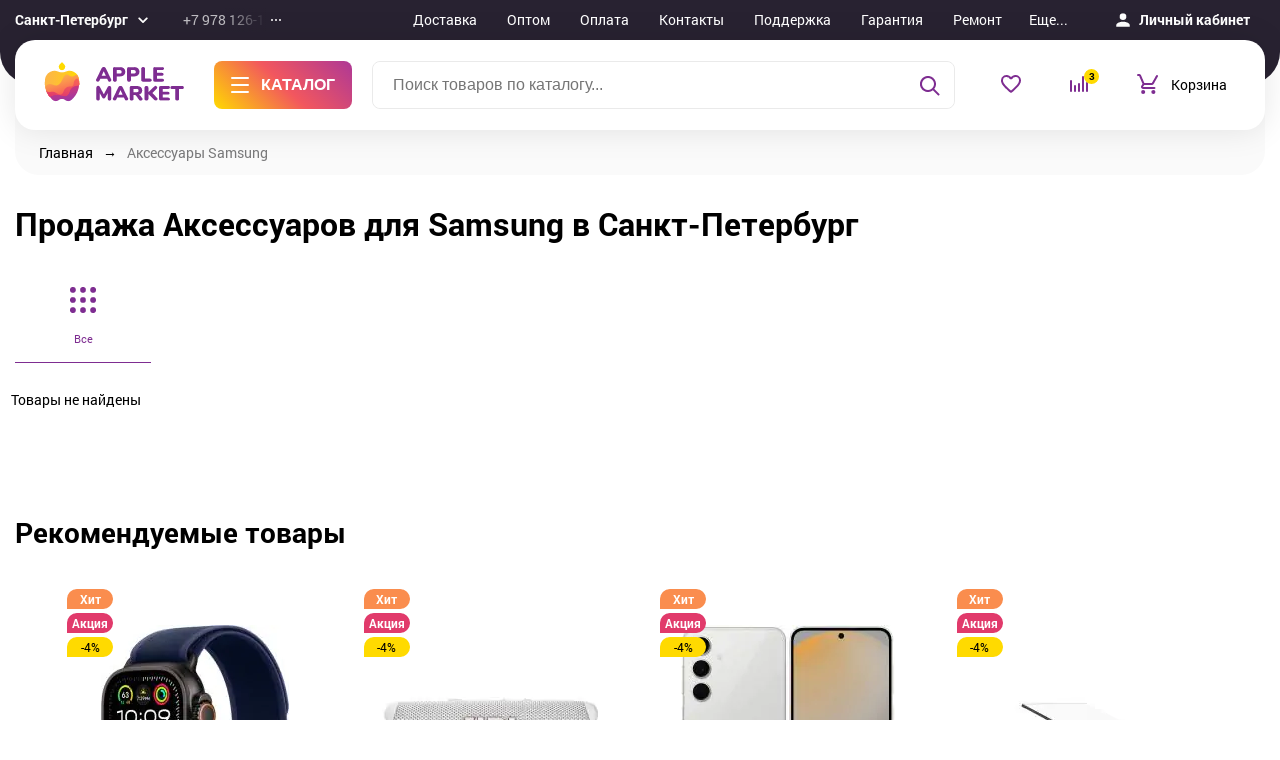

--- FILE ---
content_type: text/html; charset=UTF-8
request_url: https://spb.apple-market.net/catalog/aksessuary-samsung
body_size: 21625
content:
<!DOCTYPE html>
<html lang="ru" prefix="og: http://ogp.me/ns#">
<head>
        <base href="https://spb.apple-market.net/">

        <title>Аксессуары Samsung - купить аксессуары для смартфонов в Санкт-Петербург по выгодной цене</title>

<meta http-equiv="Content-Type" content="text/html; charset=UTF-8">


    <meta name="description" content="Аксессуары от Samsung - купить в интернет-магазине ➤ Apple-Market. Продажа оригинальных аксессуаров для смартфонов в Санкт-Петербург. ☎ +7 (978) 126-10-46 ☎+7 (978) 126-10-46. Оперативная доставка ✈ Гарантия качества ☑ Лучшая цена $." />

    <meta name="keywords" content="Аксессуары Samsung" />


            <meta name="robots" content="index,follow">
    
<meta name="viewport" content="width=device-width, initial-scale=1.0">

<meta name="generator" content="OkayCMS 2.4.0">




    <meta property="og:title" content="Продажа продукции Apple">
    <meta property="og:type" content="website">
    <meta property="og:url" content="https://spb.apple-market.net">
    <meta property="og:image" content="https://spb.apple-market.net/design/apple_market/images/logo.png">
    <meta property="og:site_name" content="Продажа продукции Apple">
    <meta property="og:description" content="Аксессуары от Samsung - купить в интернет-магазине ➤ Apple-Market. Продажа оригинальных аксессуаров для смартфонов в Санкт-Петербург. ☎ +7 (978) 126-10-46 ☎+7 (978) 126-10-46. Оперативная доставка ✈ Гарантия качества ☑ Лучшая цена $.">
    <link rel="image_src" href="https://spb.apple-market.net/design/apple_market/images/logo.png">
        <meta name="twitter:card" content="summary">
    <meta name="twitter:title" content="Продажа продукции Apple">
    <meta name="twitter:description" content="Аксессуары от Samsung - купить в интернет-магазине ➤ Apple-Market. Продажа оригинальных аксессуаров для смартфонов в Санкт-Петербург. ☎ +7 (978) 126-10-46 ☎+7 (978) 126-10-46. Оперативная доставка ✈ Гарантия качества ☑ Лучшая цена $.">
    <meta name="twitter:image" content="https://spb.apple-market.net/design/apple_market/images/logo.png">

    <meta name="yandex-verification" content="42b360a48f33f854" />

    <link rel="canonical" href="https://spb.apple-market.net/catalog/aksessuary-samsung">


        <link rel="apple-touch-icon" sizes="180x180" href="/apple-touch-icon.png">
    <link rel="icon" type="image/png" sizes="32x32" href="/favicon-32x32.png">
    <link rel="icon" type="image/png" sizes="16x16" href="/favicon-16x16.png">
    <link rel="manifest" href="/site.webmanifest">

    <style>
        body {
            opacity: 0;
        }
    </style>

    
        <!-- LPTracker code start
        <script type="text/javascript">
            (function() {
                var projectId = 98126;
                var script = document.createElement('script');
                script.type = 'text/javascript';
                script.src = 'https://lpt-crm.online/lpt_widget/out/parser.min.js';
                window.lptWg = window.lptWg || {};
                window.lptWg.projectId = projectId;
                window.lptWg.parser = true;
                document.head.appendChild(script);
            })()
        </script>
        <script type="text/javascript">
            (function() {
                var projectId = 98126;
                var script = document.createElement('script');
                script.type = 'text/javascript';
                script.src = 'https://lpt-crm.online/lpt_widget/kick-widget.js';
                window.lptWg = window.lptWg || {};
                window.lptWg.projectId = projectId;
                window.lptWg.parser = true;
                document.head.appendChild(script);
            })()
        </script>
     LPTracker code End -->
    

                        <meta name="yandex-verification" content="5f89a7112e0193f1" />
                    <!-- Top.Mail.Ru counter -->
<script type="text/javascript">
var _tmr = window._tmr || (window._tmr = []);
_tmr.push({id: "3160493", type: "pageView", start: (new Date()).getTime(), pid: "USER_ID"});
(function (d, w, id) {
  if (d.getElementById(id)) return;
  var ts = d.createElement("script"); ts.type = "text/javascript"; ts.async = true; ts.id = id;
  ts.src = "https://top-fwz1.mail.ru/js/code.js";
  var f = function () {var s = d.getElementsByTagName("script")[0]; s.parentNode.insertBefore(ts, s);};
  if (w.opera == "[object Opera]") { d.addEventListener("DOMContentLoaded", f, false); } else { f(); }
})(document, window, "tmr-code");
</script>
<noscript><div><img src="https://top-fwz1.mail.ru/counter?id=3160493;js=na" style="position:absolute;left:-9999px;" alt="Top.Mail.Ru" /></div></noscript>
<!-- /Top.Mail.Ru counter -->

                    <!-- Google tag (gtag.js) -->
<script async src="https://www.googletagmanager.com/gtag/js?id=AW-11546335811">
</script>
<script>
  window.dataLayer = window.dataLayer || [];
  function gtag(){dataLayer.push(arguments);}
  gtag('js', new Date());

  gtag('config', 'AW-11546335811');
</script>
                
        <!-- Global site tag (gtag.js) - Google Analytics -->
        <script async src="https://www.googletagmanager.com/gtag/js?id=G-FW2K7XFLKE"></script>
        <script>
            window.dataLayer = window.dataLayer || [];
            function gtag(){dataLayer.push(arguments);}
            gtag('js', new Date());

            gtag('config', 'G-FW2K7XFLKE');
        </script>
        <!-- Global site tag (gtag.js) - Google Ads: 10794446698 -->
        <script async src="https://www.googletagmanager.com/gtag/js?id=AW-10794446698"></script>
        <script>
            window.dataLayer = window.dataLayer || [];
            function gtag(){dataLayer.push(arguments);}
            gtag('js', new Date());

            gtag('config', 'AW-10794446698');
        </script>
    

        </head>

<body class="inner-page">
<div class="top-content">
    <header class="header vertical-indent">
        <div class="header__top-line top-line">
            <div class="box">
                <div class="top-line__container">
                    <div class="top-line__left">
                        <div class="location-drop">
                            <a href="#" class="location-link location-drop__link">
                                <span class="location-link__text">Санкт-Пeтербург</span>
                                <span class="location-link__ico">
                                    <svg width="20" height="20" viewBox="0 0 20 20">
                                        <path d="M11.062,12.382,7.878,9.2a.884.884,0,0,0-1.25,1.25l3.844,3.844a.832.832,0,0,0,1.178,0l3.844-3.844a.884.884,0,0,0-1.25-1.25Z" transform="translate(-1.062 -1.49)" fill="#fff"/>
                                        <rect data-name="Прямоугольник 193" width="20" height="20" transform="translate(0 0)" fill="none"/>
                                    </svg>
                                </span>
                            </a>
                            <a href="#" class="location-ico location-drop__mobile">
                                <img src="design/apple_market/images/icons/location-ico.svg" alt="">
                            </a>
                        </div>

                        <div class="header__phone header-phone">
                            <a href="#" class="header-phone__link js-header-phone-link">
                                <span class="header-phone__link-text">+7 978 126-10-46</span>
                                <span class="header-phone__link-ico">
                                    <img src="design/apple_market/images/icons/more.svg" alt="">
                                </span>
                                <div class="header-phone__link-shadow"></div>
                            </a>
                            <div class="header-phone__drop phone-drop">
                                <div class="phone-drop__header">
                                    <div class="phone-drop__text" data-lang="index_call_us">Звоните нам</div>
                                    <a href="tel:79781261046" class="phone-drop__phone">+7 978 126-10-46</a>
                                </div>
                                <a href="ajax/callback.php" class="phone-drop__button button button--accent js-callback" data-lang="callback_button" rel="nofollow">Заказать звонок</a>
                                <a href="contact" class="phone-drop__link" data-lang="index_contacts">Все контакты</a>
                            </div>
                        </div>

                    </div>
                    <div class="top-line__middle">
                        <nav class="top-menu">
                            <div class="top-menu__list">
                                                                                                            <div class="top-menu__item">
                                            <a href="delivery"  class="top-menu__link">Доставка</a>
                                        </div>
                                                                                                                                                <div class="top-menu__item">
                                            <a href="https://t.me/apple_orig_bot"  class="top-menu__link">Оптом</a>
                                        </div>
                                                                                                                                                <div class="top-menu__item">
                                            <a href="payments"  class="top-menu__link">Оплата</a>
                                        </div>
                                                                                                                                                <div class="top-menu__item">
                                            <a href="contact"  class="top-menu__link">Контакты</a>
                                        </div>
                                                                                                                                                <div class="top-menu__item">
                                            <a href="https://t.me/applemarket_sev" target="_blank" class="top-menu__link">Поддержка</a>
                                        </div>
                                                                                                                                                <div class="top-menu__item">
                                            <a href="warranty"  class="top-menu__link">Гарантия</a>
                                        </div>
                                                                                                                                                <div class="top-menu__item">
                                            <a href="services"  class="top-menu__link">Ремонт</a>
                                        </div>
                                                                                                                                </div>
                            <div class="top-menu__drop top-menu-drop">
                                <a href="#" class="top-menu-drop__more-link js-top-menu-link">
                                    Еще...
                                </a>
                                <ul class="top-menu-drop__list">
                                                                                                                        <li class="top-menu-drop__item">
                                                <a href="suppliers"  class="top-menu-drop__link">Поставщикам</a>
                                            </li>
                                                                                                                                                                <li class="top-menu-drop__item">
                                                <a href="franchise"  class="top-menu-drop__link">Франшиза</a>
                                            </li>
                                                                                                                                                                <li class="top-menu-drop__item">
                                                <a href="https://t.me/applemarket_sev" target="_blank" class="top-menu-drop__link">Trade In</a>
                                            </li>
                                                                                                                                                                <li class="top-menu-drop__item">
                                                <a href="blog"  class="top-menu-drop__link">Новости</a>
                                            </li>
                                                                                                                                                                <li class="top-menu-drop__item">
                                                <a href="reviews"  class="top-menu-drop__link">Отзывы</a>
                                            </li>
                                                                                                                                                                <li class="top-menu-drop__item">
                                                <a href="https://vk.com/topic-116768181_33505251" target="_blank" class="top-menu-drop__link">Мы ВКонтакте</a>
                                            </li>
                                                                                                                                                                <li class="top-menu-drop__item">
                                                <a href="loyalty"  class="top-menu-drop__link">Бонусы</a>
                                            </li>
                                                                                                            </ul>
                            </div>
                        </nav>
                    </div>

                    <div class="top-line__right">

                                                    <a href="ajax/login.php?action=login" class="personal-area-link js-login" rel="nofollow">
                                    <span class="personal-area-link__ico">
                                        <img src="design/apple_market/images/icons/icon-user.svg" alt="">
                                    </span>
                                <span class="personal-area-link__text" data-lang="user_title">Личный кабинет</span>
                            </a>
                        
                        <div class="phone-mobile">
                            <div class="phone-mobile__ico js-phone-mobile-button">
                                <img src="design/apple_market/images/icons/icon-phone.svg" alt="">
                            </div>
                            <div class="header-phone__drop phone-drop phone-mobile__drop">
                                <div class="phone-drop__header">
                                    <div class="phone-drop__text" data-lang="index_call_us">Звоните нам</div>
                                    <a href="tel:79781261046" class="phone-drop__phone">+7 978 126-10-46</a>
                                </div>
                                <a href="ajax/callback.php" class="phone-drop__button button button--accent js-callback" data-lang="callback_button" rel="nofollow">Заказать звонок</a>
                                <a href="contact" class="phone-drop__link" data-lang="index_contacts">Все контакты</a>
                            </div>
                        </div>
                    </div>
                </div><!-- /.top-line__container -->

            </div><!-- /.box -->

        </div><!-- /.header__top-line -->
        <div class="header__bottom header-bottom">
            <div class="box">
                <div class="header-bottom__container">
                    <div class="header-bottom__left">
                        <a href="/" class="header__logo logo">
                            <span class="logo__ico">
                                <img src="design/apple_market/images/icons/logo-icon.svg" alt="Продажа продукции Apple">
                            </span>
                            <span class="logo__text">
                                <img src="design/apple_market/images/icons/logo-text.svg" alt="Продажа продукции Apple">
                            </span>
                        </a>
                        <button class="header__catalog-button catalog-button js-catalog-button">
                            <span class="catalog-button__ico"></span>
                            <span class="catalog-button__text">Каталог</span>
                        </button>
                        <form id="js-search" action="all-products" class="header__search-panel search-panel">
                            <input type="text" name="keyword" class="js-search search-panel__field" value="" placeholder="Поиск товаров по каталогу...">
                            <button type="submit" class="search-panel__button">
                                <img src="design/apple_market/images/icons/icon-search.svg" alt="">
                            </button>
                        </form>
                    </div>
                    <div class="header-bottom__right">
                        <div class="header__action-buttons action-buttons">
                                <span class="action-buttons__item" id="wishlist-informer">
                                        <span class="action-buttons__ico">
        <svg xmlns="http://www.w3.org/2000/svg" width="24" height="24" viewBox="0 0 24 24">
            <path d="M0,0H24V24H0Z" fill="none"/>
            <path d="M19.66,3.99A5.8,5.8,0,0,0,12,5.09a5.784,5.784,0,0,0-7.66-1.1A5.472,5.472,0,0,0,2,8.28c-.14,3.88,3.3,6.99,8.55,11.76l.1.09a2,2,0,0,0,2.69-.01l.11-.1C18.7,15.26,22.13,12.15,22,8.27a5.468,5.468,0,0,0-2.34-4.28ZM12.1,18.55l-.1.1-.1-.1C7.14,14.24,4,11.39,4,8.5A3.418,3.418,0,0,1,7.5,5a3.909,3.909,0,0,1,3.57,2.36h1.87A3.885,3.885,0,0,1,16.5,5,3.418,3.418,0,0,1,20,8.5C20,11.39,16.86,14.24,12.1,18.55Z" fill="#7e2d91"/>
        </svg>
    </span>



                                </span>
                            <a href="#" class="action-buttons__item">
                                <div class="action-buttons__ico">
                                    <img src="design/apple_market/images/icons/icon_compare.svg" alt="">
                                    <div class="action-buttons__count">3</div>
                                </div>
                            </a>
                            <span class="action-buttons__item cart-link" id="cart-informer">
                                        <span class="action-buttons__ico">
        <svg xmlns="http://www.w3.org/2000/svg" width="20.519" height="19.996" viewBox="0 0 20.519 19.996">
            <path id="icon-cart" d="M17,18a2,2,0,1,0,2,2A2,2,0,0,0,17,18ZM7,18a2,2,0,1,0,2,2A2,2,0,0,0,7,18ZM3.07,2,2,2.016a1,1,0,1,0,.016,2L3.086,4l3.262,7.828a.933.933,0,0,0-.012.148L5.18,13.824A2.111,2.111,0,0,0,6.941,17H18a1,1,0,1,0,0-2H6.941c-.109,0-.125-.023-.066-.117L8.055,13H15.52a2,2,0,0,0,1.75-1.031l4.113-7.4a1,1,0,0,0-.875-1.5.987.987,0,0,0-.871.524L15.52,11H8.164L4.93,3.234A2,2,0,0,0,3.074,2Z" transform="translate(-0.996 -2.004)" fill="#7e2d91"/>
        </svg>
    </span>
    <span class="action-buttons__text" data-lang="index_cart">Корзина</span>
                                </span>
                        </div>
                    </div>
                </div><!-- /.header-bottom__container -->

                <div class="header-bottom__dropmenu menu-catalog">
                    <div class="menu-catalog__column">
                            <ul class="menu-catalog__list">
        
        
                                                                                                    <li class="menu-catalog__item menu-catalog__item--has-subcat">
                                <a href="catalog/apple-iphone" class="menu-catalog__link">
                                    <span class="menu-catalog__link-wrapper">
                                        <span class="menu-catalog__text">iPhone<span class="menu-catalog__label">new</span></span>
                                    </span>
                                </a>
                                <div class="menu-catalog__submenu menu-catalog-submenu">
                                    <div class="menu-catalog-submenu__row">
                                        <ul class="menu-catalog-submenu__list">
                                            
                                                                                                    <li class="menu-catalog-submenu menu-catalog-submenu__item menu-catalog-submenu__item--no-child menu-catalog-submenu__cat-parent">
                                <a href="catalog/iphone-17-pro-max" class="menu-catalog-submenu__link">iPhone 17 Pro Max<span class="menu-catalog__label">new</span></a>
                            </li>
                                                                                                                                                                <li class="menu-catalog-submenu menu-catalog-submenu__item menu-catalog-submenu__item--no-child menu-catalog-submenu__cat-parent">
                                <a href="catalog/iphone-17-pro" class="menu-catalog-submenu__link">iPhone 17 Pro<span class="menu-catalog__label">new</span></a>
                            </li>
                                                                                                                                                                <li class="menu-catalog-submenu menu-catalog-submenu__item menu-catalog-submenu__item--no-child menu-catalog-submenu__cat-parent">
                                <a href="catalog/iphone-air" class="menu-catalog-submenu__link">iPhone Air<span class="menu-catalog__label">new</span></a>
                            </li>
                                                                                                                                                                <li class="menu-catalog-submenu menu-catalog-submenu__item menu-catalog-submenu__item--no-child menu-catalog-submenu__cat-parent">
                                <a href="catalog/iphone-17" class="menu-catalog-submenu__link">iPhone 17<span class="menu-catalog__label">new</span></a>
                            </li>
                                                                                                                                                                <li class="menu-catalog-submenu menu-catalog-submenu__item menu-catalog-submenu__item--no-child menu-catalog-submenu__cat-parent">
                                <a href="catalog/iphone-16-pro-max" class="menu-catalog-submenu__link">iPhone 16 Pro Max</a>
                            </li>
                                                                                                                                                                <li class="menu-catalog-submenu menu-catalog-submenu__item menu-catalog-submenu__item--no-child menu-catalog-submenu__cat-parent">
                                <a href="catalog/iphone-16-pro" class="menu-catalog-submenu__link">iPhone 16 Pro</a>
                            </li>
                                                                                                                                                                <li class="menu-catalog-submenu menu-catalog-submenu__item menu-catalog-submenu__item--no-child menu-catalog-submenu__cat-parent">
                                <a href="catalog/iphone-16-plus" class="menu-catalog-submenu__link">iPhone 16 Plus</a>
                            </li>
                                                                                                                                                                <li class="menu-catalog-submenu menu-catalog-submenu__item menu-catalog-submenu__item--no-child menu-catalog-submenu__cat-parent">
                                <a href="catalog/iphone-16" class="menu-catalog-submenu__link">iPhone 16</a>
                            </li>
                                                                                                                                                                <li class="menu-catalog-submenu menu-catalog-submenu__item menu-catalog-submenu__item--no-child menu-catalog-submenu__cat-parent">
                                <a href="catalog/iphone-16e" class="menu-catalog-submenu__link">iPhone 16e<span class="menu-catalog__label">new</span></a>
                            </li>
                                                                                                                                                                                                                                                    <li class="menu-catalog-submenu menu-catalog-submenu__item menu-catalog-submenu__item--no-child menu-catalog-submenu__cat-parent">
                                <a href="catalog/iphone-15" class="menu-catalog-submenu__link">iPhone 15</a>
                            </li>
                                                                                                                                                                                                                                                    <li class="menu-catalog-submenu menu-catalog-submenu__item menu-catalog-submenu__item--no-child menu-catalog-submenu__cat-parent">
                                <a href="catalog/iphone-14" class="menu-catalog-submenu__link">iPhone 14</a>
                            </li>
                                                                                                                                                                                                                        <li class="menu-catalog-submenu menu-catalog-submenu__item menu-catalog-submenu__item--no-child menu-catalog-submenu__cat-parent">
                                <a href="catalog/iphone-13" class="menu-catalog-submenu__link">iPhone 13</a>
                            </li>
                                                                                                                                                                                                                                                                                                                                                                                                                                                                                                                                                                                                                                                                                                                                                                                                                                                                    
                                        </ul>
                                    </div>
                                </div>
                            </li>
                                                                                                                                                                <li class="menu-catalog__item menu-catalog__item--has-subcat">
                                <a href="catalog/airpods" class="menu-catalog__link">
                                    <span class="menu-catalog__link-wrapper">
                                        <span class="menu-catalog__text">AirPods<span class="menu-catalog__label">new</span></span>
                                    </span>
                                </a>
                                <div class="menu-catalog__submenu menu-catalog-submenu">
                                    <div class="menu-catalog-submenu__row">
                                        <ul class="menu-catalog-submenu__list">
                                            
                                                                                                    <li class="menu-catalog-submenu menu-catalog-submenu__item menu-catalog-submenu__item--no-child menu-catalog-submenu__cat-parent">
                                <a href="catalog/airpods-max-2" class="menu-catalog-submenu__link">AirPods Max 2<span class="menu-catalog__label">new</span></a>
                            </li>
                                                                                                                                                                                            <li class="menu-catalog-submenu menu-catalog-submenu__item menu-catalog-submenu__item--no-child menu-catalog-submenu__cat-parent">
                                <a href="catalog/airpods-pro-3" class="menu-catalog-submenu__link">Airpods Pro 3<span class="menu-catalog__label">new</span></a>
                            </li>
                                                                                                                                                                <li class="menu-catalog-submenu menu-catalog-submenu__item menu-catalog-submenu__item--no-child menu-catalog-submenu__cat-parent">
                                <a href="catalog/airpods-pro-2" class="menu-catalog-submenu__link">AirPods Pro 2</a>
                            </li>
                                                                                                                                                                <li class="menu-catalog-submenu menu-catalog-submenu__item menu-catalog-submenu__item--no-child menu-catalog-submenu__cat-parent">
                                <a href="catalog/airpods-4" class="menu-catalog-submenu__link">AirPods 4<span class="menu-catalog__label">new</span></a>
                            </li>
                                                                                                                                                                <li class="menu-catalog-submenu menu-catalog-submenu__item menu-catalog-submenu__item--no-child menu-catalog-submenu__cat-parent">
                                <a href="catalog/airpods-3" class="menu-catalog-submenu__link">AirPods 3</a>
                            </li>
                                                                                                                                                                <li class="menu-catalog-submenu menu-catalog-submenu__item menu-catalog-submenu__item--no-child menu-catalog-submenu__cat-parent">
                                <a href="catalog/airpods-2" class="menu-catalog-submenu__link">AirPods 2</a>
                            </li>
                                                                                                            
                                        </ul>
                                    </div>
                                </div>
                            </li>
                                                                                                                                                                <li class="menu-catalog__item menu-catalog__item--has-subcat">
                                <a href="catalog/apple-watch" class="menu-catalog__link">
                                    <span class="menu-catalog__link-wrapper">
                                        <span class="menu-catalog__text">Apple Watch<span class="menu-catalog__label">new</span></span>
                                    </span>
                                </a>
                                <div class="menu-catalog__submenu menu-catalog-submenu">
                                    <div class="menu-catalog-submenu__row">
                                        <ul class="menu-catalog-submenu__list">
                                            
                                                                                                    <li class="menu-catalog-submenu menu-catalog-submenu__item menu-catalog-submenu__item--no-child menu-catalog-submenu__cat-parent">
                                <a href="catalog/apple-watch-ultra-3" class="menu-catalog-submenu__link">Apple Watch Ultra 3<span class="menu-catalog__label">new</span></a>
                            </li>
                                                                                                                                                                <li class="menu-catalog-submenu menu-catalog-submenu__item menu-catalog-submenu__item--no-child menu-catalog-submenu__cat-parent">
                                <a href="catalog/apple-watch-11" class="menu-catalog-submenu__link">Apple Watch 11<span class="menu-catalog__label">new</span></a>
                            </li>
                                                                                                                                                                <li class="menu-catalog-submenu menu-catalog-submenu__item menu-catalog-submenu__item--no-child menu-catalog-submenu__cat-parent">
                                <a href="catalog/apple-watch-se-3" class="menu-catalog-submenu__link">Apple Watch SE 3<span class="menu-catalog__label">new</span></a>
                            </li>
                                                                                                                                                                <li class="menu-catalog-submenu menu-catalog-submenu__item menu-catalog-submenu__item--no-child menu-catalog-submenu__cat-parent">
                                <a href="catalog/apple-watch-ultra-2-2024" class="menu-catalog-submenu__link">Apple Watch Ultra 2 (2024)</a>
                            </li>
                                                                                                                                                                                                                        <li class="menu-catalog-submenu menu-catalog-submenu__item menu-catalog-submenu__item--no-child menu-catalog-submenu__cat-parent">
                                <a href="catalog/apple-watch-series-10" class="menu-catalog-submenu__link">Apple Watch Series 10</a>
                            </li>
                                                                                                                                                                                                                                                    <li class="menu-catalog-submenu menu-catalog-submenu__item menu-catalog-submenu__item--no-child menu-catalog-submenu__cat-parent">
                                <a href="catalog/apple-watch-se-2" class="menu-catalog-submenu__link">Apple Watch SE 2</a>
                            </li>
                                                                                                                                                                                                                                                                                                                
                                        </ul>
                                    </div>
                                </div>
                            </li>
                                                                                                                                                                <li class="menu-catalog__item menu-catalog__item--has-subcat">
                                <a href="catalog/mac" class="menu-catalog__link">
                                    <span class="menu-catalog__link-wrapper">
                                        <span class="menu-catalog__text">Mac<span class="menu-catalog__label">new</span></span>
                                    </span>
                                </a>
                                <div class="menu-catalog__submenu menu-catalog-submenu">
                                    <div class="menu-catalog-submenu__row">
                                        <ul class="menu-catalog-submenu__list">
                                            
                                                                                                                                <li class="menu-catalog-submenu menu-catalog-submenu__item">
                                <span class="menu-catalog-submenu__cat-parent">Apple MacBook Pro<span class="menu-catalog__label">new</span></span>
                                <ul class="menu-catalog-submenu__list ">
                                    
                                                                                                    <li class="menu-catalog-submenu menu-catalog-submenu__item">
                                <a href="catalog/macbook-pro-16-m4-pro-2024" class="menu-catalog-submenu__link">MacBook Pro 16&quot; M4 Pro (2024)<span class="menu-catalog__label">new</span></a>
                            </li>
                                                                                                                                                                <li class="menu-catalog-submenu menu-catalog-submenu__item">
                                <a href="catalog/macbook-pro-14-m4-2024" class="menu-catalog-submenu__link">MacBook Pro 14&quot; M4 (2024)<span class="menu-catalog__label">new</span></a>
                            </li>
                                                                                                                                                                <li class="menu-catalog-submenu menu-catalog-submenu__item">
                                <a href="catalog/macbook-pro-16-m3-pro-2023" class="menu-catalog-submenu__link">MacBook Pro 16&quot; M3 Pro (2023)</a>
                            </li>
                                                                                                                                                                <li class="menu-catalog-submenu menu-catalog-submenu__item">
                                <a href="catalog/macbook-pro-14-m3-2023" class="menu-catalog-submenu__link">MacBook Pro 14&quot; M3 (2023)</a>
                            </li>
                                                                                                                                                                                                                                                    <li class="menu-catalog-submenu menu-catalog-submenu__item">
                                <a href="catalog/macbook-pro-16-m1-pro-2021" class="menu-catalog-submenu__link">MacBook Pro 16&quot; M1 Pro (2021)<span class="menu-catalog__label">new</span></a>
                            </li>
                                                                                                                                                                                                
                                </ul>
                            </li>
                                                                                                                                                                <li class="menu-catalog-submenu menu-catalog-submenu__item">
                                <span class="menu-catalog-submenu__cat-parent">Apple MacBook Air<span class="menu-catalog__label">new</span></span>
                                <ul class="menu-catalog-submenu__list ">
                                    
                                                                                                    <li class="menu-catalog-submenu menu-catalog-submenu__item">
                                <a href="catalog/macbook-air-15-m4-2025" class="menu-catalog-submenu__link">Macbook Air 15&quot; M4 (2025)<span class="menu-catalog__label">new</span></a>
                            </li>
                                                                                                                                                                <li class="menu-catalog-submenu menu-catalog-submenu__item">
                                <a href="catalog/macbook-air-13-m4-2025" class="menu-catalog-submenu__link">Macbook Air 13&quot; M4 (2025)<span class="menu-catalog__label">new</span></a>
                            </li>
                                                                                                                                                                <li class="menu-catalog-submenu menu-catalog-submenu__item">
                                <a href="catalog/macbook-air-15-m3-2024" class="menu-catalog-submenu__link">MacBook Air 15&quot; M3 (2024)</a>
                            </li>
                                                                                                                                                                <li class="menu-catalog-submenu menu-catalog-submenu__item">
                                <a href="catalog/macbook-air-13-m3-2024" class="menu-catalog-submenu__link">MacBook Air 13&quot; M3 (2024)</a>
                            </li>
                                                                                                                                                                <li class="menu-catalog-submenu menu-catalog-submenu__item">
                                <a href="catalog/macbook-air-m2-15-2022" class="menu-catalog-submenu__link">MacBook Air 15&quot; M2 (2023)</a>
                            </li>
                                                                                                                                                                <li class="menu-catalog-submenu menu-catalog-submenu__item">
                                <a href="catalog/macbook-air-13-m2-2022" class="menu-catalog-submenu__link">MacBook Air 13&quot; M2 (2022)</a>
                            </li>
                                                                                                                                                                <li class="menu-catalog-submenu menu-catalog-submenu__item">
                                <a href="catalog/macbook-air-13-m1-2020" class="menu-catalog-submenu__link">MacBook Air 13&quot; M1 (2020)</a>
                            </li>
                                                                                
                                </ul>
                            </li>
                                                                                                                                                                <li class="menu-catalog-submenu menu-catalog-submenu__item">
                                <span class="menu-catalog-submenu__cat-parent">Apple iMac<span class="menu-catalog__label">new</span></span>
                                <ul class="menu-catalog-submenu__list ">
                                    
                                                                                                    <li class="menu-catalog-submenu menu-catalog-submenu__item">
                                <a href="catalog/imac-24-m4-2024" class="menu-catalog-submenu__link">iMac 24&quot; M4 (2024)<span class="menu-catalog__label">new</span></a>
                            </li>
                                                                                                                                                                                                
                                </ul>
                            </li>
                                                                                                                                                                                                                        <li class="menu-catalog-submenu menu-catalog-submenu__item menu-catalog-submenu__item--no-child menu-catalog-submenu__cat-parent">
                                <a href="catalog/apple-studio-display" class="menu-catalog-submenu__link">Apple Studio Display</a>
                            </li>
                                                                                                                                                                                            <li class="menu-catalog-submenu menu-catalog-submenu__item menu-catalog-submenu__item--no-child menu-catalog-submenu__cat-parent">
                                <a href="catalog/mac-mini-m4-2024" class="menu-catalog-submenu__link">Mac mini M4 (2024)</a>
                            </li>
                                                                                
                                        </ul>
                                    </div>
                                </div>
                            </li>
                                                                                                                                                                <li class="menu-catalog__item menu-catalog__item--has-subcat">
                                <a href="catalog/apple-ipad" class="menu-catalog__link">
                                    <span class="menu-catalog__link-wrapper">
                                        <span class="menu-catalog__text">iPad<span class="menu-catalog__label">new</span></span>
                                    </span>
                                </a>
                                <div class="menu-catalog__submenu menu-catalog-submenu">
                                    <div class="menu-catalog-submenu__row">
                                        <ul class="menu-catalog-submenu__list">
                                            
                                                                                                                                                            <li class="menu-catalog-submenu menu-catalog-submenu__item menu-catalog-submenu__item--no-child menu-catalog-submenu__cat-parent">
                                <a href="catalog/apple-ipad-pro-13-2024" class="menu-catalog-submenu__link">Apple iPad Pro 13 (2024)<span class="menu-catalog__label">new</span></a>
                            </li>
                                                                                                                                                                <li class="menu-catalog-submenu menu-catalog-submenu__item menu-catalog-submenu__item--no-child menu-catalog-submenu__cat-parent">
                                <a href="catalog/apple-ipad-pro-11-2024" class="menu-catalog-submenu__link">Apple iPad Pro 11 (2024)<span class="menu-catalog__label">new</span></a>
                            </li>
                                                                                                                                                                <li class="menu-catalog-submenu menu-catalog-submenu__item menu-catalog-submenu__item--no-child menu-catalog-submenu__cat-parent">
                                <a href="catalog/apple-ipad-air-13-2025" class="menu-catalog-submenu__link">Apple iPad Air 13 (2025)<span class="menu-catalog__label">new</span></a>
                            </li>
                                                                                                                                                                <li class="menu-catalog-submenu menu-catalog-submenu__item menu-catalog-submenu__item--no-child menu-catalog-submenu__cat-parent">
                                <a href="catalog/apple-ipad-air-11-2025" class="menu-catalog-submenu__link">Apple iPad Air 11 (2025)<span class="menu-catalog__label">new</span></a>
                            </li>
                                                                                                                                                                                                                                                                                <li class="menu-catalog-submenu menu-catalog-submenu__item menu-catalog-submenu__item--no-child menu-catalog-submenu__cat-parent">
                                <a href="catalog/apple-ipad-11-2025" class="menu-catalog-submenu__link">Apple iPad 11 (2025)<span class="menu-catalog__label">new</span></a>
                            </li>
                                                                                                                                                                                            <li class="menu-catalog-submenu menu-catalog-submenu__item menu-catalog-submenu__item--no-child menu-catalog-submenu__cat-parent">
                                <a href="catalog/apple-ipad-air-5-2022" class="menu-catalog-submenu__link">Apple iPad Air 5 (2022)</a>
                            </li>
                                                                                                                                                                <li class="menu-catalog-submenu menu-catalog-submenu__item menu-catalog-submenu__item--no-child menu-catalog-submenu__cat-parent">
                                <a href="catalog/ipad-102-2021" class="menu-catalog-submenu__link">iPad 10.2 (2021)</a>
                            </li>
                                                                                                                                                                                                                                                    <li class="menu-catalog-submenu menu-catalog-submenu__item menu-catalog-submenu__item--no-child menu-catalog-submenu__cat-parent">
                                <a href="catalog/ipad-mini-7" class="menu-catalog-submenu__link">iPad Mini 7<span class="menu-catalog__label">new</span></a>
                            </li>
                                                                                                                                                                                                                                                                                                                                                                                                                                                                                                                                            <li class="menu-catalog-submenu menu-catalog-submenu__item menu-catalog-submenu__item--no-child menu-catalog-submenu__cat-parent">
                                <a href="catalog/apple-pencil" class="menu-catalog-submenu__link">Apple Pencil</a>
                            </li>
                                                                                
                                        </ul>
                                    </div>
                                </div>
                            </li>
                                                                                                                                                                <li class="menu-catalog__item menu-catalog__item--has-subcat">
                                <a href="catalog/konsol" class="menu-catalog__link">
                                    <span class="menu-catalog__link-wrapper">
                                        <span class="menu-catalog__text">Игровые консоли</span>
                                    </span>
                                </a>
                                <div class="menu-catalog__submenu menu-catalog-submenu">
                                    <div class="menu-catalog-submenu__row">
                                        <ul class="menu-catalog-submenu__list">
                                            
                                                                                                    <li class="menu-catalog-submenu menu-catalog-submenu__item menu-catalog-submenu__item--no-child menu-catalog-submenu__cat-parent">
                                <a href="catalog/sony-playstation" class="menu-catalog-submenu__link">Sony PlayStation</a>
                            </li>
                                                                                                                                                                <li class="menu-catalog-submenu menu-catalog-submenu__item menu-catalog-submenu__item--no-child menu-catalog-submenu__cat-parent">
                                <a href="catalog/xbox" class="menu-catalog-submenu__link">Microsoft XBOX</a>
                            </li>
                                                                                                                                                                <li class="menu-catalog-submenu menu-catalog-submenu__item menu-catalog-submenu__item--no-child menu-catalog-submenu__cat-parent">
                                <a href="catalog/valve-steam-deck" class="menu-catalog-submenu__link">Valve Steam Deck</a>
                            </li>
                                                                                                                                                                <li class="menu-catalog-submenu menu-catalog-submenu__item menu-catalog-submenu__item--no-child menu-catalog-submenu__cat-parent">
                                <a href="catalog/nintendo-switch" class="menu-catalog-submenu__link">Nintendo Switch</a>
                            </li>
                                                                                                                                                                <li class="menu-catalog-submenu menu-catalog-submenu__item menu-catalog-submenu__item--no-child menu-catalog-submenu__cat-parent">
                                <a href="catalog/oculus-quest" class="menu-catalog-submenu__link">Oculus Quest<span class="menu-catalog__label">new</span></a>
                            </li>
                                                                                                                                        
                                        </ul>
                                    </div>
                                </div>
                            </li>
                                                                                                                                                                <li class="menu-catalog__item menu-catalog__item--has-subcat">
                                <a href="catalog/samsung" class="menu-catalog__link">
                                    <span class="menu-catalog__link-wrapper">
                                        <span class="menu-catalog__text">Samsung</span>
                                    </span>
                                </a>
                                <div class="menu-catalog__submenu menu-catalog-submenu">
                                    <div class="menu-catalog-submenu__row">
                                        <ul class="menu-catalog-submenu__list">
                                            
                                                                                                    <li class="menu-catalog-submenu menu-catalog-submenu__item">
                                <span class="menu-catalog-submenu__cat-parent">Galaxy S</span>
                                <ul class="menu-catalog-submenu__list ">
                                    
                                                                                                    <li class="menu-catalog-submenu menu-catalog-submenu__item">
                                <a href="catalog/samsung-galaxy-s25-ultra" class="menu-catalog-submenu__link">Samsung Galaxy S25 Ultra<span class="menu-catalog__label">new</span></a>
                            </li>
                                                                                                                                                                <li class="menu-catalog-submenu menu-catalog-submenu__item">
                                <a href="catalog/samsung-galaxy-s25-plus" class="menu-catalog-submenu__link">Samsung Galaxy S25 Plus<span class="menu-catalog__label">new</span></a>
                            </li>
                                                                                                                                                                <li class="menu-catalog-submenu menu-catalog-submenu__item">
                                <a href="catalog/samsung-galaxy-s25" class="menu-catalog-submenu__link">Samsung Galaxy S25<span class="menu-catalog__label">new</span></a>
                            </li>
                                                                                                                                                                <li class="menu-catalog-submenu menu-catalog-submenu__item">
                                <a href="catalog/samsung-galaxy-s24-ultra" class="menu-catalog-submenu__link">Samsung Galaxy S24 Ultra</a>
                            </li>
                                                                                                                                                                <li class="menu-catalog-submenu menu-catalog-submenu__item">
                                <a href="catalog/samsung-galaxy-s24-plus" class="menu-catalog-submenu__link">Samsung Galaxy S24 Plus </a>
                            </li>
                                                                                                                                                                <li class="menu-catalog-submenu menu-catalog-submenu__item">
                                <a href="catalog/samsung-galaxy-s24" class="menu-catalog-submenu__link">Samsung Galaxy S24</a>
                            </li>
                                                                                                                                                                <li class="menu-catalog-submenu menu-catalog-submenu__item">
                                <a href="catalog/samsung-galaxy-s24-fe" class="menu-catalog-submenu__link">Samsung Galaxy S24 FE<span class="menu-catalog__label">new</span></a>
                            </li>
                                                                                                                                                                                                                                                                                                                                                                                                                                                                                                                                                                                                        
                                </ul>
                            </li>
                                                                                                                                                                <li class="menu-catalog-submenu menu-catalog-submenu__item">
                                <span class="menu-catalog-submenu__cat-parent">Galaxy Z</span>
                                <ul class="menu-catalog-submenu__list ">
                                    
                                                                                                    <li class="menu-catalog-submenu menu-catalog-submenu__item">
                                <a href="catalog/z-fold-7" class="menu-catalog-submenu__link">Z Fold 7</a>
                            </li>
                                                                                                                                                                <li class="menu-catalog-submenu menu-catalog-submenu__item">
                                <a href="catalog/z-flip-7" class="menu-catalog-submenu__link">Z Flip 7</a>
                            </li>
                                                                                                                                                                                                                                                                                                                                                                        
                                </ul>
                            </li>
                                                                                                                                                                <li class="menu-catalog-submenu menu-catalog-submenu__item">
                                <span class="menu-catalog-submenu__cat-parent">Galaxy A</span>
                                <ul class="menu-catalog-submenu__list ">
                                    
                                                                                                                                                            <li class="menu-catalog-submenu menu-catalog-submenu__item">
                                <a href="catalog/galaxy-a06" class="menu-catalog-submenu__link">Galaxy A06<span class="menu-catalog__label">new</span></a>
                            </li>
                                                                                                                                                                                                                        <li class="menu-catalog-submenu menu-catalog-submenu__item">
                                <a href="catalog/galaxy-a16" class="menu-catalog-submenu__link">Galaxy A16<span class="menu-catalog__label">new</span></a>
                            </li>
                                                                                                                                                                                                                        <li class="menu-catalog-submenu menu-catalog-submenu__item">
                                <a href="catalog/galaxy-a56" class="menu-catalog-submenu__link">Galaxy A56<span class="menu-catalog__label">new</span></a>
                            </li>
                                                                                                                                        
                                </ul>
                            </li>
                                                                                                                                                                <li class="menu-catalog-submenu menu-catalog-submenu__item">
                                <span class="menu-catalog-submenu__cat-parent">Galaxy Buds</span>
                                <ul class="menu-catalog-submenu__list ">
                                    
                                                                                                                                                                                        <li class="menu-catalog-submenu menu-catalog-submenu__item">
                                <a href="catalog/galaxy-buds-3" class="menu-catalog-submenu__link">Galaxy Buds 3<span class="menu-catalog__label">new</span></a>
                            </li>
                                                                                                                                                                <li class="menu-catalog-submenu menu-catalog-submenu__item">
                                <a href="catalog/galaxy-buds-3-pro" class="menu-catalog-submenu__link">Galaxy Buds 3 Pro<span class="menu-catalog__label">new</span></a>
                            </li>
                                                                                
                                </ul>
                            </li>
                                                                                                                                                                                            <li class="menu-catalog-submenu menu-catalog-submenu__item">
                                <span class="menu-catalog-submenu__cat-parent">Samsung Galaxy Watch</span>
                                <ul class="menu-catalog-submenu__list ">
                                    
                                                                                                    <li class="menu-catalog-submenu menu-catalog-submenu__item">
                                <a href="catalog/galaxy-watch-ultra" class="menu-catalog-submenu__link">Galaxy Watch Ultra<span class="menu-catalog__label">new</span></a>
                            </li>
                                                                                                                                                                                            <li class="menu-catalog-submenu menu-catalog-submenu__item">
                                <a href="catalog/galaxy-watch-7" class="menu-catalog-submenu__link">Galaxy Watch 7<span class="menu-catalog__label">new</span></a>
                            </li>
                                                                                                                                                                                                
                                </ul>
                            </li>
                                                                                                                                                                                                                            
                                        </ul>
                                    </div>
                                </div>
                            </li>
                                                                                                                                                                                            <li class="menu-catalog__item menu-catalog__item--has-subcat">
                                <a href="catalog/multimedia-apple" class="menu-catalog__link">
                                    <span class="menu-catalog__link-wrapper">
                                        <span class="menu-catalog__text">Мультимедиа Apple</span>
                                    </span>
                                </a>
                                <div class="menu-catalog__submenu menu-catalog-submenu">
                                    <div class="menu-catalog-submenu__row">
                                        <ul class="menu-catalog-submenu__list">
                                            
                                                                                                    <li class="menu-catalog-submenu menu-catalog-submenu__item menu-catalog-submenu__item--no-child menu-catalog-submenu__cat-parent">
                                <a href="catalog/apple-vision-pro" class="menu-catalog-submenu__link">Apple Vision Pro</a>
                            </li>
                                                                                                                                                                <li class="menu-catalog-submenu menu-catalog-submenu__item menu-catalog-submenu__item--no-child menu-catalog-submenu__cat-parent">
                                <a href="catalog/apple-homepod" class="menu-catalog-submenu__link">Apple HomePod</a>
                            </li>
                                                                                                                                                                <li class="menu-catalog-submenu menu-catalog-submenu__item menu-catalog-submenu__item--no-child menu-catalog-submenu__cat-parent">
                                <a href="catalog/apple-tv" class="menu-catalog-submenu__link">Apple TV</a>
                            </li>
                                                                                                                                                                <li class="menu-catalog-submenu menu-catalog-submenu__item">
                                <span class="menu-catalog-submenu__cat-parent">Beats</span>
                                <ul class="menu-catalog-submenu__list ">
                                    
                                                                                                                                                            <li class="menu-catalog-submenu menu-catalog-submenu__item">
                                <a href="catalog/studio-buds-plus" class="menu-catalog-submenu__link">Studio Buds Plus</a>
                            </li>
                                                                                                                                                                <li class="menu-catalog-submenu menu-catalog-submenu__item">
                                <a href="catalog/studio-buds" class="menu-catalog-submenu__link">Studio Buds</a>
                            </li>
                                                                                                                                                                <li class="menu-catalog-submenu menu-catalog-submenu__item">
                                <a href="catalog/studio-pro" class="menu-catalog-submenu__link">Studio Pro</a>
                            </li>
                                                                                
                                </ul>
                            </li>
                                                                                
                                        </ul>
                                    </div>
                                </div>
                            </li>
                                                                                                                                                                <li class="menu-catalog__item menu-catalog__item--has-subcat">
                                <a href="catalog/xiaomi" class="menu-catalog__link">
                                    <span class="menu-catalog__link-wrapper">
                                        <span class="menu-catalog__text">Xiaomi</span>
                                    </span>
                                </a>
                                <div class="menu-catalog__submenu menu-catalog-submenu">
                                    <div class="menu-catalog-submenu__row">
                                        <ul class="menu-catalog-submenu__list">
                                            
                                                                                                    <li class="menu-catalog-submenu menu-catalog-submenu__item">
                                <span class="menu-catalog-submenu__cat-parent">Mi</span>
                                <ul class="menu-catalog-submenu__list ">
                                    
                                                                                                    <li class="menu-catalog-submenu menu-catalog-submenu__item">
                                <a href="catalog/xiaomi-15" class="menu-catalog-submenu__link">Xiaomi 15</a>
                            </li>
                                                                                                                                                                <li class="menu-catalog-submenu menu-catalog-submenu__item">
                                <a href="catalog/xiaomi-15-ultra" class="menu-catalog-submenu__link">Xiaomi 15 Ultra</a>
                            </li>
                                                                                                                                                                                            <li class="menu-catalog-submenu menu-catalog-submenu__item">
                                <a href="catalog/xiaomi-14t-pro" class="menu-catalog-submenu__link">Xiaomi 14T Pro</a>
                            </li>
                                                                                                                                                                <li class="menu-catalog-submenu menu-catalog-submenu__item">
                                <a href="catalog/xiaomi-14" class="menu-catalog-submenu__link">Xiaomi 14</a>
                            </li>
                                                                                                                                                                <li class="menu-catalog-submenu menu-catalog-submenu__item">
                                <a href="catalog/xiaomi-14t" class="menu-catalog-submenu__link">Xiaomi 14T</a>
                            </li>
                                                                                                                                                                                                                                                                                                                                                                                                                                                                                                                                                                                                                                                                                                                                                                                                                                                                                                                                                                                                                                                                                                                                
                                </ul>
                            </li>
                                                                                                                                                                <li class="menu-catalog-submenu menu-catalog-submenu__item">
                                <span class="menu-catalog-submenu__cat-parent">POCO</span>
                                <ul class="menu-catalog-submenu__list ">
                                    
                                                                                                    <li class="menu-catalog-submenu menu-catalog-submenu__item">
                                <a href="catalog/poco-x7-pro" class="menu-catalog-submenu__link">Poco X7 Pro<span class="menu-catalog__label">new</span></a>
                            </li>
                                                                                                                                                                <li class="menu-catalog-submenu menu-catalog-submenu__item">
                                <a href="catalog/poco-x7" class="menu-catalog-submenu__link">Poco X7<span class="menu-catalog__label">new</span></a>
                            </li>
                                                                                                                                                                                                                                                                                                                                                                                                                                                            
                                </ul>
                            </li>
                                                                                                                                                                <li class="menu-catalog-submenu menu-catalog-submenu__item">
                                <span class="menu-catalog-submenu__cat-parent">Redmi Note</span>
                                <ul class="menu-catalog-submenu__list ">
                                    
                                                                                                                                                            <li class="menu-catalog-submenu menu-catalog-submenu__item">
                                <a href="catalog/xiaomi-redmi-note-14" class="menu-catalog-submenu__link">Xiaomi Redmi Note 14<span class="menu-catalog__label">new</span></a>
                            </li>
                                                                                                                                                                                                                                                                                                                                                                                                                                                                                                                                                                                                                                                                                                                                                                                                                                                                                                                                                                                                                
                                </ul>
                            </li>
                                                                                                                                                                <li class="menu-catalog-submenu menu-catalog-submenu__item">
                                <span class="menu-catalog-submenu__cat-parent">Redmi</span>
                                <ul class="menu-catalog-submenu__list ">
                                    
                                                                                                    <li class="menu-catalog-submenu menu-catalog-submenu__item">
                                <a href="catalog/redmi-14c" class="menu-catalog-submenu__link">Redmi 14C</a>
                            </li>
                                                                                                                                                                <li class="menu-catalog-submenu menu-catalog-submenu__item">
                                <a href="catalog/redmi-a3" class="menu-catalog-submenu__link">Redmi A3</a>
                            </li>
                                                                                                                                                                <li class="menu-catalog-submenu menu-catalog-submenu__item">
                                <a href="catalog/redmi-a3x" class="menu-catalog-submenu__link">Redmi A3x</a>
                            </li>
                                                                                
                                </ul>
                            </li>
                                                                                                                                                                <li class="menu-catalog-submenu menu-catalog-submenu__item menu-catalog-submenu__item--no-child menu-catalog-submenu__cat-parent">
                                <a href="catalog/xiaomi-pad" class="menu-catalog-submenu__link">Xiaomi Pad</a>
                            </li>
                                                                                                                                                                <li class="menu-catalog-submenu menu-catalog-submenu__item menu-catalog-submenu__item--no-child menu-catalog-submenu__cat-parent">
                                <a href="catalog/redmi-pad-se" class="menu-catalog-submenu__link">Redmi Pad SE</a>
                            </li>
                                                                                                                                                                                            <li class="menu-catalog-submenu menu-catalog-submenu__item menu-catalog-submenu__item--no-child menu-catalog-submenu__cat-parent">
                                <a href="catalog/redmi-book" class="menu-catalog-submenu__link">Redmi Book</a>
                            </li>
                                                                                                            
                                        </ul>
                                    </div>
                                </div>
                            </li>
                                                                                                                                                                <li class="menu-catalog__item menu-catalog__item--has-subcat">
                                <a href="catalog/google" class="menu-catalog__link">
                                    <span class="menu-catalog__link-wrapper">
                                        <span class="menu-catalog__text">Google</span>
                                    </span>
                                </a>
                                <div class="menu-catalog__submenu menu-catalog-submenu">
                                    <div class="menu-catalog-submenu__row">
                                        <ul class="menu-catalog-submenu__list">
                                            
                                                                                                    <li class="menu-catalog-submenu menu-catalog-submenu__item">
                                <span class="menu-catalog-submenu__cat-parent">Pixel</span>
                                <ul class="menu-catalog-submenu__list ">
                                    
                                                                                                                                                                                        <li class="menu-catalog-submenu menu-catalog-submenu__item">
                                <a href="catalog/pixel-fold" class="menu-catalog-submenu__link">Pixel Fold</a>
                            </li>
                                                                                                                                                                <li class="menu-catalog-submenu menu-catalog-submenu__item">
                                <a href="catalog/pixel-9-pro-xl" class="menu-catalog-submenu__link">Pixel 9 Pro XL<span class="menu-catalog__label">new</span></a>
                            </li>
                                                                                                                                                                <li class="menu-catalog-submenu menu-catalog-submenu__item">
                                <a href="catalog/pixel-9" class="menu-catalog-submenu__link">Pixel 9<span class="menu-catalog__label">new</span></a>
                            </li>
                                                                                                                                                                <li class="menu-catalog-submenu menu-catalog-submenu__item">
                                <a href="catalog/pixel-9-pro" class="menu-catalog-submenu__link">Pixel 9 Pro<span class="menu-catalog__label">new</span></a>
                            </li>
                                                                                                                                                                <li class="menu-catalog-submenu menu-catalog-submenu__item">
                                <a href="catalog/pixel-9a" class="menu-catalog-submenu__link">Pixel 9a</a>
                            </li>
                                                                                                                                                                <li class="menu-catalog-submenu menu-catalog-submenu__item">
                                <a href="catalog/pixel-8-pro" class="menu-catalog-submenu__link">Pixel 8 Pro</a>
                            </li>
                                                                                                                                                                <li class="menu-catalog-submenu menu-catalog-submenu__item">
                                <a href="catalog/pixel-8" class="menu-catalog-submenu__link">Pixel 8</a>
                            </li>
                                                                                                                                                                <li class="menu-catalog-submenu menu-catalog-submenu__item">
                                <a href="catalog/pixel-8a" class="menu-catalog-submenu__link">Pixel 8a<span class="menu-catalog__label">new</span></a>
                            </li>
                                                                                                                                                                                                                                                                                                                
                                </ul>
                            </li>
                                                                                                                                                                <li class="menu-catalog-submenu menu-catalog-submenu__item menu-catalog-submenu__item--no-child menu-catalog-submenu__cat-parent">
                                <a href="catalog/pixel-tablet" class="menu-catalog-submenu__link">Pixel Tablet</a>
                            </li>
                                                                                                                                                                <li class="menu-catalog-submenu menu-catalog-submenu__item menu-catalog-submenu__item--no-child menu-catalog-submenu__cat-parent">
                                <a href="catalog/pixel-buds" class="menu-catalog-submenu__link">Pixel Buds</a>
                            </li>
                                                                                                                                                                <li class="menu-catalog-submenu menu-catalog-submenu__item menu-catalog-submenu__item--no-child menu-catalog-submenu__cat-parent">
                                <a href="catalog/pixel-watch" class="menu-catalog-submenu__link">Pixel Watch</a>
                            </li>
                                                                                
                                        </ul>
                                    </div>
                                </div>
                            </li>
                                                                                                                                                                <li class="menu-catalog__item menu-catalog__item--has-subcat">
                                <a href="catalog/smartfony-android" class="menu-catalog__link">
                                    <span class="menu-catalog__link-wrapper">
                                        <span class="menu-catalog__text">Смартфоны Android</span>
                                    </span>
                                </a>
                                <div class="menu-catalog__submenu menu-catalog-submenu">
                                    <div class="menu-catalog-submenu__row">
                                        <ul class="menu-catalog-submenu__list">
                                            
                                                                                                    <li class="menu-catalog-submenu menu-catalog-submenu__item">
                                <span class="menu-catalog-submenu__cat-parent">Huawei</span>
                                <ul class="menu-catalog-submenu__list ">
                                    
                                                                                                    <li class="menu-catalog-submenu menu-catalog-submenu__item">
                                <a href="catalog/huawei-p60-pro" class="menu-catalog-submenu__link">Huawei P60 Pro</a>
                            </li>
                                                                                                                                                                <li class="menu-catalog-submenu menu-catalog-submenu__item">
                                <a href="catalog/huawei-p60" class="menu-catalog-submenu__link">HUAWEI P60</a>
                            </li>
                                                                                                                                                                <li class="menu-catalog-submenu menu-catalog-submenu__item">
                                <a href="catalog/huawei-pura-70-ultra" class="menu-catalog-submenu__link">Huawei Pura 70 Ultra</a>
                            </li>
                                                                                                                                                                <li class="menu-catalog-submenu menu-catalog-submenu__item">
                                <a href="catalog/huawei-pura-70-pro" class="menu-catalog-submenu__link">Huawei Pura 70 Pro</a>
                            </li>
                                                                                                                                                                <li class="menu-catalog-submenu menu-catalog-submenu__item">
                                <a href="catalog/huawei-pura-70" class="menu-catalog-submenu__link">HUAWEI Pura 70</a>
                            </li>
                                                                                
                                </ul>
                            </li>
                                                                                                                                                                <li class="menu-catalog-submenu menu-catalog-submenu__item">
                                <span class="menu-catalog-submenu__cat-parent">Honor</span>
                                <ul class="menu-catalog-submenu__list ">
                                    
                                                                                                    <li class="menu-catalog-submenu menu-catalog-submenu__item">
                                <a href="catalog/honor-90" class="menu-catalog-submenu__link">Honor 90</a>
                            </li>
                                                                                                            
                                </ul>
                            </li>
                                                                                                                                                                <li class="menu-catalog-submenu menu-catalog-submenu__item">
                                <span class="menu-catalog-submenu__cat-parent">Oneplus</span>
                                <ul class="menu-catalog-submenu__list ">
                                    
                                                                                                    <li class="menu-catalog-submenu menu-catalog-submenu__item">
                                <a href="catalog/oneplus-12r" class="menu-catalog-submenu__link">OnePlus 12R</a>
                            </li>
                                                                                                                                                                <li class="menu-catalog-submenu menu-catalog-submenu__item">
                                <a href="catalog/oneplus-12" class="menu-catalog-submenu__link">OnePlus 12</a>
                            </li>
                                                                                                                                                                <li class="menu-catalog-submenu menu-catalog-submenu__item">
                                <a href="catalog/nord-3" class="menu-catalog-submenu__link">Nord 3</a>
                            </li>
                                                                                                                                                                    
                                </ul>
                            </li>
                                                                                                                                                                <li class="menu-catalog-submenu menu-catalog-submenu__item">
                                <span class="menu-catalog-submenu__cat-parent">Nothing</span>
                                <ul class="menu-catalog-submenu__list ">
                                    
                                                                                                    <li class="menu-catalog-submenu menu-catalog-submenu__item">
                                <a href="catalog/nothing-phone-1" class="menu-catalog-submenu__link">Nothing Phone 1</a>
                            </li>
                                                                                                                                                                <li class="menu-catalog-submenu menu-catalog-submenu__item">
                                <a href="catalog/nothing-phone-2" class="menu-catalog-submenu__link">Nothing Phone 2</a>
                            </li>
                                                                                
                                </ul>
                            </li>
                                                                                                                                                                <li class="menu-catalog-submenu menu-catalog-submenu__item">
                                <span class="menu-catalog-submenu__cat-parent">Sony</span>
                                <ul class="menu-catalog-submenu__list ">
                                    
                                                                                                    <li class="menu-catalog-submenu menu-catalog-submenu__item">
                                <a href="catalog/sony-xperia-10-v" class="menu-catalog-submenu__link">Sony Xperia 10 V</a>
                            </li>
                                                                                                                                                                                            <li class="menu-catalog-submenu menu-catalog-submenu__item">
                                <a href="catalog/sony-xperia-1-v" class="menu-catalog-submenu__link">Sony Xperia 1 V</a>
                            </li>
                                                                                                                                                                                                                            
                                </ul>
                            </li>
                                                                                                                                                                                            <li class="menu-catalog-submenu menu-catalog-submenu__item">
                                <span class="menu-catalog-submenu__cat-parent">Realme</span>
                                <ul class="menu-catalog-submenu__list ">
                                    
                                                                                                    <li class="menu-catalog-submenu menu-catalog-submenu__item">
                                <a href="catalog/realme-gt-6t" class="menu-catalog-submenu__link">Realme GT 6T</a>
                            </li>
                                                                                                                                                                <li class="menu-catalog-submenu menu-catalog-submenu__item">
                                <a href="catalog/realme-gt-6" class="menu-catalog-submenu__link">Realme GT 6</a>
                            </li>
                                                                                                                                                                <li class="menu-catalog-submenu menu-catalog-submenu__item">
                                <a href="catalog/realme-12" class="menu-catalog-submenu__link">Realme 12</a>
                            </li>
                                                                                                                                                                <li class="menu-catalog-submenu menu-catalog-submenu__item">
                                <a href="catalog/realme-12-pro" class="menu-catalog-submenu__link">Realme 12 Pro</a>
                            </li>
                                                                                
                                </ul>
                            </li>
                                                                                
                                        </ul>
                                    </div>
                                </div>
                            </li>
                                                                                                                                                                <li class="menu-catalog__item menu-catalog__item--has-subcat">
                                <a href="catalog/tehnika-dyson" class="menu-catalog__link">
                                    <span class="menu-catalog__link-wrapper">
                                        <span class="menu-catalog__text">Техника Dyson</span>
                                    </span>
                                </a>
                                <div class="menu-catalog__submenu menu-catalog-submenu">
                                    <div class="menu-catalog-submenu__row">
                                        <ul class="menu-catalog-submenu__list">
                                            
                                                                                                    <li class="menu-catalog-submenu menu-catalog-submenu__item menu-catalog-submenu__item--no-child menu-catalog-submenu__cat-parent">
                                <a href="catalog/dyson" class="menu-catalog-submenu__link">Стайлеры Dyson<span class="menu-catalog__label">new</span></a>
                            </li>
                                                                                                                                                                <li class="menu-catalog-submenu menu-catalog-submenu__item menu-catalog-submenu__item--no-child menu-catalog-submenu__cat-parent">
                                <a href="catalog/nastolnyj-svetilnik-dyson" class="menu-catalog-submenu__link">Настольный светильник Dyson</a>
                            </li>
                                                                                                                                                                <li class="menu-catalog-submenu menu-catalog-submenu__item menu-catalog-submenu__item--no-child menu-catalog-submenu__cat-parent">
                                <a href="catalog/vypryamitel-dlya-volos-dyson" class="menu-catalog-submenu__link">Выпрямитель для волос Dyson</a>
                            </li>
                                                                                                                                                                <li class="menu-catalog-submenu menu-catalog-submenu__item menu-catalog-submenu__item--no-child menu-catalog-submenu__cat-parent">
                                <a href="catalog/fen-dyson" class="menu-catalog-submenu__link">Фен Dyson</a>
                            </li>
                                                                                                                                                                <li class="menu-catalog-submenu menu-catalog-submenu__item menu-catalog-submenu__item--no-child menu-catalog-submenu__cat-parent">
                                <a href="catalog/ochistitel-vozduha-dyson" class="menu-catalog-submenu__link">Очиститель воздуха Dyson</a>
                            </li>
                                                                                                                                                                <li class="menu-catalog-submenu menu-catalog-submenu__item menu-catalog-submenu__item--no-child menu-catalog-submenu__cat-parent">
                                <a href="catalog/sushilka-dlya-ruk-dyson" class="menu-catalog-submenu__link">Сушилка для рук Dyson</a>
                            </li>
                                                                                                                                                                                            <li class="menu-catalog-submenu menu-catalog-submenu__item menu-catalog-submenu__item--no-child menu-catalog-submenu__cat-parent">
                                <a href="catalog/pylesos-dyson" class="menu-catalog-submenu__link">Пылесос Dyson</a>
                            </li>
                                                                                
                                        </ul>
                                    </div>
                                </div>
                            </li>
                                                                                                                                                                <li class="menu-catalog__item menu-catalog__item--has-subcat">
                                <a href="catalog/tehnika-dlya-doma-smeg" class="menu-catalog__link">
                                    <span class="menu-catalog__link-wrapper">
                                        <span class="menu-catalog__text">Техника для дома SMEG</span>
                                    </span>
                                </a>
                                <div class="menu-catalog__submenu menu-catalog-submenu">
                                    <div class="menu-catalog-submenu__row">
                                        <ul class="menu-catalog-submenu__list">
                                            
                                                                                                    <li class="menu-catalog-submenu menu-catalog-submenu__item menu-catalog-submenu__item--no-child menu-catalog-submenu__cat-parent">
                                <a href="catalog/chajniki" class="menu-catalog-submenu__link">Чайники<span class="menu-catalog__label">new</span></a>
                            </li>
                                                                                                                                                                <li class="menu-catalog-submenu menu-catalog-submenu__item menu-catalog-submenu__item--no-child menu-catalog-submenu__cat-parent">
                                <a href="catalog/tostery" class="menu-catalog-submenu__link">Тостеры<span class="menu-catalog__label">new</span></a>
                            </li>
                                                                                                                                                                <li class="menu-catalog-submenu menu-catalog-submenu__item menu-catalog-submenu__item--no-child menu-catalog-submenu__cat-parent">
                                <a href="catalog/kofemashiny" class="menu-catalog-submenu__link">Кофемашины<span class="menu-catalog__label">new</span></a>
                            </li>
                                                                                                                                                                <li class="menu-catalog-submenu menu-catalog-submenu__item menu-catalog-submenu__item--no-child menu-catalog-submenu__cat-parent">
                                <a href="catalog/blendery" class="menu-catalog-submenu__link">Блендеры<span class="menu-catalog__label">new</span></a>
                            </li>
                                                                                                                                                                <li class="menu-catalog-submenu menu-catalog-submenu__item menu-catalog-submenu__item--no-child menu-catalog-submenu__cat-parent">
                                <a href="catalog/miksery" class="menu-catalog-submenu__link">Миксеры<span class="menu-catalog__label">new</span></a>
                            </li>
                                                                                                                                                                <li class="menu-catalog-submenu menu-catalog-submenu__item menu-catalog-submenu__item--no-child menu-catalog-submenu__cat-parent">
                                <a href="catalog/sokovyzhimalki" class="menu-catalog-submenu__link">Соковыжималки<span class="menu-catalog__label">new</span></a>
                            </li>
                                                                                                                                                                <li class="menu-catalog-submenu menu-catalog-submenu__item menu-catalog-submenu__item--no-child menu-catalog-submenu__cat-parent">
                                <a href="catalog/mini-bary" class="menu-catalog-submenu__link">Мини бары<span class="menu-catalog__label">new</span></a>
                            </li>
                                                                                                                                                                <li class="menu-catalog-submenu menu-catalog-submenu__item menu-catalog-submenu__item--no-child menu-catalog-submenu__cat-parent">
                                <a href="catalog/kofemolki" class="menu-catalog-submenu__link">Кофемолки<span class="menu-catalog__label">new</span></a>
                            </li>
                                                                                
                                        </ul>
                                    </div>
                                </div>
                            </li>
                                                                                                                                                                <li class="menu-catalog__item menu-catalog__item--has-subcat">
                                <a href="catalog/marshall" class="menu-catalog__link">
                                    <span class="menu-catalog__link-wrapper">
                                        <span class="menu-catalog__text">Marshall</span>
                                    </span>
                                </a>
                                <div class="menu-catalog__submenu menu-catalog-submenu">
                                    <div class="menu-catalog-submenu__row">
                                        <ul class="menu-catalog-submenu__list">
                                            
                                                                                                    <li class="menu-catalog-submenu menu-catalog-submenu__item menu-catalog-submenu__item--no-child menu-catalog-submenu__cat-parent">
                                <a href="catalog/kolonki-marshall" class="menu-catalog-submenu__link">Колонки Marshall</a>
                            </li>
                                                                                                                                                                <li class="menu-catalog-submenu menu-catalog-submenu__item menu-catalog-submenu__item--no-child menu-catalog-submenu__cat-parent">
                                <a href="catalog/naushniki-marshall" class="menu-catalog-submenu__link">Наушники Marshall</a>
                            </li>
                                                                                
                                        </ul>
                                    </div>
                                </div>
                            </li>
                                                                                                                                                                <li class="menu-catalog__item menu-catalog__item--has-subcat">
                                <a href="catalog/tehnika-dlya-doma" class="menu-catalog__link">
                                    <span class="menu-catalog__link-wrapper">
                                        <span class="menu-catalog__text">Техника для дома</span>
                                    </span>
                                </a>
                                <div class="menu-catalog__submenu menu-catalog-submenu">
                                    <div class="menu-catalog-submenu__row">
                                        <ul class="menu-catalog-submenu__list">
                                            
                                                                                                    <li class="menu-catalog-submenu menu-catalog-submenu__item menu-catalog-submenu__item--no-child menu-catalog-submenu__cat-parent">
                                <a href="catalog/irobot" class="menu-catalog-submenu__link">iRobot</a>
                            </li>
                                                                                                                                                                <li class="menu-catalog-submenu menu-catalog-submenu__item menu-catalog-submenu__item--no-child menu-catalog-submenu__cat-parent">
                                <a href="catalog/hobot" class="menu-catalog-submenu__link">Hobot</a>
                            </li>
                                                                                
                                        </ul>
                                    </div>
                                </div>
                            </li>
                                                                                                                                                                <li class="menu-catalog__item menu-catalog__item--has-subcat">
                                <a href="catalog/tehnika-yandeks" class="menu-catalog__link">
                                    <span class="menu-catalog__link-wrapper">
                                        <span class="menu-catalog__text">Техника Яндекс</span>
                                    </span>
                                </a>
                                <div class="menu-catalog__submenu menu-catalog-submenu">
                                    <div class="menu-catalog-submenu__row">
                                        <ul class="menu-catalog-submenu__list">
                                            
                                                                                                    <li class="menu-catalog-submenu menu-catalog-submenu__item menu-catalog-submenu__item--no-child menu-catalog-submenu__cat-parent">
                                <a href="catalog/yandeks-duo-maks" class="menu-catalog-submenu__link">Яндекс Дуо Макс</a>
                            </li>
                                                                                                                                                                <li class="menu-catalog-submenu menu-catalog-submenu__item menu-catalog-submenu__item--no-child menu-catalog-submenu__cat-parent">
                                <a href="catalog/yandeks-stantsiya-maks" class="menu-catalog-submenu__link">Яндекс Станция Макс</a>
                            </li>
                                                                                                                                                                                            <li class="menu-catalog-submenu menu-catalog-submenu__item menu-catalog-submenu__item--no-child menu-catalog-submenu__cat-parent">
                                <a href="catalog/yandeks-stantsiya-midi" class="menu-catalog-submenu__link">Яндекс Станция Миди</a>
                            </li>
                                                                                                                                                                <li class="menu-catalog-submenu menu-catalog-submenu__item menu-catalog-submenu__item--no-child menu-catalog-submenu__cat-parent">
                                <a href="catalog/yandeks-stantsiya-mini-3" class="menu-catalog-submenu__link">Яндекс Станция Мини 3<span class="menu-catalog__label">new</span></a>
                            </li>
                                                                                                                                                                                            <li class="menu-catalog-submenu menu-catalog-submenu__item menu-catalog-submenu__item--no-child menu-catalog-submenu__cat-parent">
                                <a href="catalog/yandeks-stantsiya-lajt-2" class="menu-catalog-submenu__link">Яндекс Станция Лайт 2<span class="menu-catalog__label">new</span></a>
                            </li>
                                                                                                                                                                <li class="menu-catalog-submenu menu-catalog-submenu__item menu-catalog-submenu__item--no-child menu-catalog-submenu__cat-parent">
                                <a href="catalog/yandeks-stantsiya-lajt" class="menu-catalog-submenu__link">Яндекс Станция Лайт</a>
                            </li>
                                                                                                                                                                    
                                        </ul>
                                    </div>
                                </div>
                            </li>
                                                                                                                                                                                            <li class="menu-catalog__item menu-catalog__item--has-subcat">
                                <a href="catalog/gadzhety" class="menu-catalog__link">
                                    <span class="menu-catalog__link-wrapper">
                                        <span class="menu-catalog__text">Гаджеты</span>
                                    </span>
                                </a>
                                <div class="menu-catalog__submenu menu-catalog-submenu">
                                    <div class="menu-catalog-submenu__row">
                                        <ul class="menu-catalog-submenu__list">
                                            
                                                                                                    <li class="menu-catalog-submenu menu-catalog-submenu__item">
                                <span class="menu-catalog-submenu__cat-parent">Портативные колонки JBL</span>
                                <ul class="menu-catalog-submenu__list ">
                                    
                                                                                                    <li class="menu-catalog-submenu menu-catalog-submenu__item">
                                <a href="catalog/jbl-partybox" class="menu-catalog-submenu__link">JBL PartyBox<span class="menu-catalog__label">new</span></a>
                            </li>
                                                                                                                                                                <li class="menu-catalog-submenu menu-catalog-submenu__item">
                                <a href="catalog/jbl-boombox-3" class="menu-catalog-submenu__link">JBL Boombox 3<span class="menu-catalog__label">new</span></a>
                            </li>
                                                                                                                                                                <li class="menu-catalog-submenu menu-catalog-submenu__item">
                                <a href="catalog/jbl-charge-6" class="menu-catalog-submenu__link">JBL Charge 6<span class="menu-catalog__label">new</span></a>
                            </li>
                                                                                                                                                                                            <li class="menu-catalog-submenu menu-catalog-submenu__item">
                                <a href="catalog/jbl-flip-7" class="menu-catalog-submenu__link">JBL Flip 7<span class="menu-catalog__label">new</span></a>
                            </li>
                                                                                                                                                                                                                        <li class="menu-catalog-submenu menu-catalog-submenu__item">
                                <a href="catalog/jbl-charge-5" class="menu-catalog-submenu__link">JBL Charge 5</a>
                            </li>
                                                                                                                                                                <li class="menu-catalog-submenu menu-catalog-submenu__item">
                                <a href="catalog/jbl-xtreme-3" class="menu-catalog-submenu__link">JBL Xtreme 3</a>
                            </li>
                                                                                                                                                                <li class="menu-catalog-submenu menu-catalog-submenu__item">
                                <a href="catalog/jbl-flip-6" class="menu-catalog-submenu__link">JBL Flip 6</a>
                            </li>
                                                                                                                                                                <li class="menu-catalog-submenu menu-catalog-submenu__item">
                                <a href="catalog/jbl-go4" class="menu-catalog-submenu__link">JBL GO4</a>
                            </li>
                                                                                
                                </ul>
                            </li>
                                                                                                                                                                <li class="menu-catalog-submenu menu-catalog-submenu__item menu-catalog-submenu__item--no-child menu-catalog-submenu__cat-parent">
                                <a href="catalog/fitnes-braslety-whoop" class="menu-catalog-submenu__link">Фитнес Браслеты Whoop</a>
                            </li>
                                                                                                                                                                <li class="menu-catalog-submenu menu-catalog-submenu__item menu-catalog-submenu__item--no-child menu-catalog-submenu__cat-parent">
                                <a href="catalog/domashnyaya-akustika" class="menu-catalog-submenu__link">Домашняя акустика</a>
                            </li>
                                                                                                                                                                <li class="menu-catalog-submenu menu-catalog-submenu__item menu-catalog-submenu__item--no-child menu-catalog-submenu__cat-parent">
                                <a href="catalog/ekshn-kamery" class="menu-catalog-submenu__link">Экшн-камеры</a>
                            </li>
                                                                                                                                                                                            <li class="menu-catalog-submenu menu-catalog-submenu__item menu-catalog-submenu__item--no-child menu-catalog-submenu__cat-parent">
                                <a href="catalog/naushniki-sony" class="menu-catalog-submenu__link">Наушники Sony</a>
                            </li>
                                                                                                                                                                <li class="menu-catalog-submenu menu-catalog-submenu__item menu-catalog-submenu__item--no-child menu-catalog-submenu__cat-parent">
                                <a href="catalog/starlink" class="menu-catalog-submenu__link">Starlink</a>
                            </li>
                                                                                                                                                                                            <li class="menu-catalog-submenu menu-catalog-submenu__item menu-catalog-submenu__item--no-child menu-catalog-submenu__cat-parent">
                                <a href="catalog/power-bank" class="menu-catalog-submenu__link">Power Bank</a>
                            </li>
                                                                                                                                                                                            <li class="menu-catalog-submenu menu-catalog-submenu__item menu-catalog-submenu__item--no-child menu-catalog-submenu__cat-parent">
                                <a href="catalog/stabilizatory" class="menu-catalog-submenu__link">Стабилизаторы</a>
                            </li>
                                                                                                                                                                    
                                        </ul>
                                    </div>
                                </div>
                            </li>
                                                                                                                                                                <li class="menu-catalog__item menu-catalog__item--has-subcat">
                                <a href="catalog/aksessuary-apple" class="menu-catalog__link">
                                    <span class="menu-catalog__link-wrapper">
                                        <span class="menu-catalog__text">Аксессуары Apple</span>
                                    </span>
                                </a>
                                <div class="menu-catalog__submenu menu-catalog-submenu">
                                    <div class="menu-catalog-submenu__row">
                                        <ul class="menu-catalog-submenu__list">
                                            
                                                                                                    <li class="menu-catalog-submenu menu-catalog-submenu__item menu-catalog-submenu__item--no-child menu-catalog-submenu__cat-parent">
                                <a href="catalog/chehly-pitaka" class="menu-catalog-submenu__link">Чехлы Pitaka</a>
                            </li>
                                                                                                                                                                <li class="menu-catalog-submenu menu-catalog-submenu__item menu-catalog-submenu__item--no-child menu-catalog-submenu__cat-parent">
                                <a href="catalog/pitanie-i-kabeli" class="menu-catalog-submenu__link">Питание и кабели</a>
                            </li>
                                                                                                                                                                                            <li class="menu-catalog-submenu menu-catalog-submenu__item">
                                <span class="menu-catalog-submenu__cat-parent">Чехлы и защита устройств<span class="menu-catalog__label">new</span></span>
                                <ul class="menu-catalog-submenu__list ">
                                    
                                                                                                    <li class="menu-catalog-submenu menu-catalog-submenu__item">
                                <span class="menu-catalog-submenu__cat">Защитные Чехлы iPhone</span>
                                <ul class="menu-catalog-submenu__list menu-catalog-submenu__list-last">
                                    
                                                                                                    <li class="menu-catalog-submenu menu-catalog-submenu__item">
                                <a href="catalog/chehly-iphone-16-pro-max" class="menu-catalog-submenu__link">Чехлы iPhone 16 Pro Max</a>
                            </li>
                                                                                                                                                                <li class="menu-catalog-submenu menu-catalog-submenu__item">
                                <a href="catalog/chehly-iphone-16-pro" class="menu-catalog-submenu__link">Чехлы iPhone 16 Pro</a>
                            </li>
                                                                                                                                                                                            <li class="menu-catalog-submenu menu-catalog-submenu__item">
                                <a href="catalog/chehly-iphone-16" class="menu-catalog-submenu__link">Чехлы iPhone 16</a>
                            </li>
                                                                                                                                                                <li class="menu-catalog-submenu menu-catalog-submenu__item">
                                <a href="catalog/chehly-iphone-15-pro-max" class="menu-catalog-submenu__link">Чехлы iPhone 15 Pro Max<span class="menu-catalog__label">new</span></a>
                            </li>
                                                                                                                                                                <li class="menu-catalog-submenu menu-catalog-submenu__item">
                                <a href="catalog/chehly-iphone-15-pro" class="menu-catalog-submenu__link">Чехлы iPhone 15 Pro<span class="menu-catalog__label">new</span></a>
                            </li>
                                                                                                                                                                <li class="menu-catalog-submenu menu-catalog-submenu__item">
                                <a href="catalog/chehly-iphone-15-plus" class="menu-catalog-submenu__link">Чехлы iPhone 15 Plus<span class="menu-catalog__label">new</span></a>
                            </li>
                                                                                                                                                                <li class="menu-catalog-submenu menu-catalog-submenu__item">
                                <a href="catalog/chehly-iphone-15" class="menu-catalog-submenu__link">Чехлы iPhone 15<span class="menu-catalog__label">new</span></a>
                            </li>
                                                                                                                                                                <li class="menu-catalog-submenu menu-catalog-submenu__item">
                                <a href="catalog/chehly-iphone-14-pro-max" class="menu-catalog-submenu__link">Чехлы iPhone 14 Pro Max</a>
                            </li>
                                                                                                                                                                <li class="menu-catalog-submenu menu-catalog-submenu__item">
                                <a href="catalog/chehly-iphone-14-pro" class="menu-catalog-submenu__link">Чехлы iPhone 14 Pro</a>
                            </li>
                                                                                                                                                                <li class="menu-catalog-submenu menu-catalog-submenu__item">
                                <a href="catalog/chehly-iphone-14-plus" class="menu-catalog-submenu__link">Чехлы iPhone 14 Plus</a>
                            </li>
                                                                                                                                                                <li class="menu-catalog-submenu menu-catalog-submenu__item">
                                <a href="catalog/chehly-iphone-14" class="menu-catalog-submenu__link">Чехлы iPhone 14</a>
                            </li>
                                                                                                                                                                <li class="menu-catalog-submenu menu-catalog-submenu__item">
                                <a href="catalog/chehly-iphone-13-pro-max" class="menu-catalog-submenu__link">Чехлы iPhone 13 Pro Max</a>
                            </li>
                                                                                                                                                                <li class="menu-catalog-submenu menu-catalog-submenu__item">
                                <a href="catalog/chehly-iphone-13-pro" class="menu-catalog-submenu__link">Чехлы iPhone 13 Pro</a>
                            </li>
                                                                                                                                                                <li class="menu-catalog-submenu menu-catalog-submenu__item">
                                <a href="catalog/chehly-iphone-13" class="menu-catalog-submenu__link">Чехлы iPhone 13</a>
                            </li>
                                                                                                                                                                                                                                                                                                                                                                                                                                                                                                                    
                                </ul>
                            </li>
                                                                                                                                                                    
                                </ul>
                            </li>
                                                                                                                                                                    
                                        </ul>
                                    </div>
                                </div>
                            </li>
                                                                                                                                                                                                                                                    <li class="menu-catalog__item menu-catalog__item--has-subcat">
                                <a href="catalog/kvadrokoptery" class="menu-catalog__link">
                                    <span class="menu-catalog__link-wrapper">
                                        <span class="menu-catalog__text">DJI</span>
                                    </span>
                                </a>
                                <div class="menu-catalog__submenu menu-catalog-submenu">
                                    <div class="menu-catalog-submenu__row">
                                        <ul class="menu-catalog-submenu__list">
                                            
                                                                                                    <li class="menu-catalog-submenu menu-catalog-submenu__item">
                                <span class="menu-catalog-submenu__cat-parent">Квадрокоптеры DJI </span>
                                <ul class="menu-catalog-submenu__list ">
                                    
                                                                                                                                <li class="menu-catalog-submenu menu-catalog-submenu__item">
                                <a href="catalog/dji-mavic" class="menu-catalog-submenu__link">DJI Mavic</a>
                            </li>
                                                                                                                                                                                                                                                                                <li class="menu-catalog-submenu menu-catalog-submenu__item">
                                <a href="catalog/dji-air-2s" class="menu-catalog-submenu__link">DJI Air 2S<span class="menu-catalog__label">new</span></a>
                            </li>
                                                                                                                                                                                                                                                                                <li class="menu-catalog-submenu menu-catalog-submenu__item">
                                <a href="catalog/fpv-dji" class="menu-catalog-submenu__link">FPV DJI <span class="menu-catalog__label">new</span></a>
                            </li>
                                                                                
                                </ul>
                            </li>
                                                                                                                                                                <li class="menu-catalog-submenu menu-catalog-submenu__item">
                                <span class="menu-catalog-submenu__cat-parent">Стабилизаторы и экшн-камеры DJI Osmo<span class="menu-catalog__label">new</span></span>
                                <ul class="menu-catalog-submenu__list ">
                                    
                                                                                                    <li class="menu-catalog-submenu menu-catalog-submenu__item">
                                <a href="catalog/dji-action-2" class="menu-catalog-submenu__link">DJI Action 2<span class="menu-catalog__label">new</span></a>
                            </li>
                                                                                                                                                                                                                                                    <li class="menu-catalog-submenu menu-catalog-submenu__item">
                                <a href="catalog/dji-osmo-mobile-6" class="menu-catalog-submenu__link">DJI Osmo Mobile 6</a>
                            </li>
                                                                                
                                </ul>
                            </li>
                                                                                
                                        </ul>
                                    </div>
                                </div>
                            </li>
                                                                                                                                                                                                                                                        
    </ul>
                    </div>
                    <div class="menu-catalog__column menu-catalog__right menu-catalog-right">

                    </div><!-- /.menu-catalog__right -->
                </div><!-- /.header-bottom__dropmenu -->

            </div><!-- /.box -->

        </div><!-- /.header-bottom -->
    </header>
    
</div><!-- /.top-content -->

    <div class="main-container">
        <div class="breadcrumbs-line">
            <div class="box">
                <div class="breadcrumbs-wrapper">
                        <ol itemscope itemtype="https://schema.org/BreadcrumbList" class="breadcrumbs">

                <li class="breadcrumbs__item" itemprop="itemListElement" itemscope
            itemtype="https://schema.org/ListItem">
            <a class="breadcrumbs__link" href="https://spb.apple-market.net" itemprop="item" data-lang="breadcrumb_home">
                <span itemprop="name">Главная</span>
            </a>
            <meta itemprop="position" content="1" />
        </li>

                                                                                        <li class="breadcrumbs__item active" itemprop="itemListElement" itemscope
                            itemtype="https://schema.org/ListItem">
                            <span class="breadcrumbs__text" itemprop="name">Аксессуары Samsung</span>
                            <meta itemprop="position" content="2" />
                        </li>
                                                
                    </ol>
                </div>
            </div>
        </div>
                        <div class="content-wrapper catalog-page">
    <div class="box">
                            <h1><span data-category="584">Продажа Аксессуаров для Samsung в Санкт-Петербург</span>  </h1>
        
        <div class="select-category">
            <div class="select-category__all">
                <a href="catalog/aksessuary-samsung  " class="select-category__all-icon">
                    <svg width="32" height="32" viewBox="0 0 32 32">
                        <path d="M26.111,23.222A2.889,2.889,0,1,0,29,26.111,2.888,2.888,0,0,0,26.111,23.222ZM16,23.222a2.889,2.889,0,1,0,2.889,2.889A2.888,2.888,0,0,0,16,23.222Zm-10.111,0a2.889,2.889,0,1,0,2.889,2.889A2.888,2.888,0,0,0,5.889,23.222ZM26.111,13.111A2.889,2.889,0,1,0,29,16,2.888,2.888,0,0,0,26.111,13.111ZM16,13.111A2.889,2.889,0,1,0,18.889,16,2.888,2.888,0,0,0,16,13.111Zm-10.111,0A2.889,2.889,0,1,0,8.778,16,2.888,2.888,0,0,0,5.889,13.111ZM26.111,3A2.889,2.889,0,1,0,29,5.889,2.888,2.888,0,0,0,26.111,3ZM16,3a2.889,2.889,0,1,0,2.889,2.889A2.888,2.888,0,0,0,16,3ZM5.889,3A2.889,2.889,0,1,0,8.778,5.889,2.888,2.888,0,0,0,5.889,3Z" transform="translate(0 0)" fill="#7e2d91"/>
                        <rect width="32" height="32" fill="none"/>
                    </svg>
                </a>
                <div class="select-category__all-text" data-lang="products_subcategories_all">Все</div>
            </div>
                    </div><!-- /.select-category -->

        <div class="catalog-wrapper">
                        <div class="catalog-wrapper__content">
                <div class="catalog-table">
                                            <span data-lang="products_not_found">Товары не найдены</span>
                                    </div><!-- /.catalog-table-->

                            </div><!-- /.catalog-wrapper__content -->
        </div><!-- /.catalog-wrapper -->

        
                    <div class="catalog-container__row">
                <h2 data-lang="products_recommended_products">Рекомендуемые товары</h2>

                <div class="catalog-slider-wrapper">
                    <div class="catalog-slider js-catalog-slider owl-carousel">
                                                    <div class="card-product">
        <div class="card-product__img">
        <a href="ajax/product_preview.php?product_id=7056" class="card-product__view-button product-view-text js-product-preview" rel="nofollow">
            <span data-lang="product_preview">Быстрый просмотр</span>
        </a>
        <a href="ajax/product_preview.php?product_id=7056" class="card-product__view-button product-view-icon js-product-preview" rel="nofollow">
            <svg width="40" height="24" viewBox="0 0 488.85 488.85">
                <path d="m244.42 98.725c-93.4 0-178.1 51.1-240.6 134.1-5.1 6.8-5.1 16.3 0 23.1 62.5 83.1 147.2 134.2 240.6 134.2s178.1-51.1 240.6-134.1c5.1-6.8 5.1-16.3 0-23.1-62.5-83.1-147.2-134.2-240.6-134.2zm6.7 248.3c-62 3.9-113.2-47.2-109.3-109.3 3.2-51.2 44.7-92.7 95.9-95.9 62-3.9 113.2 47.2 109.3 109.3-3.3 51.1-44.8 92.6-95.9 95.9zm-3.1-47.4c-33.4 2.1-61-25.4-58.8-58.8 1.7-27.6 24.1-49.9 51.7-51.7 33.4-2.1 61 25.4 58.8 58.8-1.8 27.7-24.2 50-51.7 51.7z"
                      fill="#7e2d91" />
            </svg>
        </a>
                <a href="products/apple-watch-ultra-2-2024-49mm-black-titanium-case-with-blue-trail-loop-sm">
                            <picture>
                                            <source type="image/webp" srcset="https://spb.apple-market.net/files/products/db7ic7ritn04x2v9mys2mja5kop4kxxl.220x220.jpg.webp">
                                        <source srcset="https://spb.apple-market.net/files/products/db7ic7ritn04x2v9mys2mja5kop4kxxl.220x220.jpg">
                    <img src="https://spb.apple-market.net/files/products/db7ic7ritn04x2v9mys2mja5kop4kxxl.220x220.jpg" loading="lazy" alt="Apple Watch Ultra 2 (2024) 49mm Black Titanium Case with Blue Trail Loop (S/M)" title="Apple Watch Ultra 2 (2024) 49mm Black Titanium Case with Blue Trail Loop (S/M)"/>
                </picture>
                    </a>
                    <div class="card-product__stickers">
                                    <div class="card-product__hit" data-lang="featured">Хит</div>
                                                    <div class="card-product__sale card-product__sale--title" data-lang="discounted">Акция</div>
                    <div class="card-product__sale">-4%</div>
                            </div>
                    </div>
    <div class="card-product__info">
        <div class="card-product__label"></div>
        <a href="products/apple-watch-ultra-2-2024-49mm-black-titanium-case-with-blue-trail-loop-sm" class="card-product__title" data-product="7056">Apple Watch Ultra 2 (2024) 49mm Black Titanium Case with Blue Trail Loop (S/M)</a>
                <div class="card-product__price product-price">
            <div class="product-price__new">65 490 ₽</div>
                            <del class="product-price__old">67 890 ₽</del>
                    </div>
        <form method="post" class="js-product">
            <div class="card-product__actions card-product-actions">
                                    <button type="submit" class="button button--accent cart-button card-product-actions__cart">
                        <span class="cart-button__ico">
                            <svg width="24" height="24" viewBox="0 0 24 24">
                                <path
                                        d="M17,18a2,2,0,1,0,2,2A2,2,0,0,0,17,18ZM7,18a2,2,0,1,0,2,2A2,2,0,0,0,7,18ZM3.07,2,2,2.016a1,1,0,1,0,.016,2L3.086,4l3.262,7.828a.933.933,0,0,0-.012.148L5.18,13.824A2.111,2.111,0,0,0,6.941,17H18a1,1,0,1,0,0-2H6.941c-.109,0-.125-.023-.066-.117L8.055,13H15.52a2,2,0,0,0,1.75-1.031l4.113-7.4a1,1,0,0,0-.875-1.5.987.987,0,0,0-.871.524L15.52,11H8.164L4.93,3.234A2,2,0,0,0,3.074,2Z"
                                        fill="#ffda00" />
                                <rect width="24" height="24" fill="none" />
                            </svg>
                        </span>
                        <span class="cart-button__text" data-lang="add_to_cart">В корзину</span>
                    </button>
                    <a href="cart" class="button button--gray button-icon cart-button hidden js-in-cart" rel="nofollow">
                        <span class="button__icon">
                            <svg width="24" height="24" viewBox="0 0 24 24">
                                <path
                                        d="M17,18a2,2,0,1,0,2,2A2,2,0,0,0,17,18ZM7,18a2,2,0,1,0,2,2A2,2,0,0,0,7,18ZM3.07,2,2,2.016a1,1,0,1,0,.016,2L3.086,4l3.262,7.828a.933.933,0,0,0-.012.148L5.18,13.824A2.111,2.111,0,0,0,6.941,17H18a1,1,0,1,0,0-2H6.941c-.109,0-.125-.023-.066-.117L8.055,13H15.52a2,2,0,0,0,1.75-1.031l4.113-7.4a1,1,0,0,0-.875-1.5.987.987,0,0,0-.871.524L15.52,11H8.164L4.93,3.234A2,2,0,0,0,3.074,2Z"
                                        fill="#7E2D91" />
                                <rect width="24" height="24" fill="none" />
                            </svg>
                        </span>
                        <span class="cart-button__text" data-lang="in_cart_button">В корзине</span>
                    </a>
                    <input name="product_id" type="hidden" value="7056">
                    <input name="amount" type="hidden" value="1">
                
                <button type="button" class="card-product-actions__button">
                    <svg width="24" height="24" viewBox="0 0 24 24">
                        <rect width="24" height="24" fill="none" />
                        <path d="M4,8A1,1,0,0,0,3,9V19a1,1,0,0,0,2,0V9A1,1,0,0,0,4,8Zm4,5a1,1,0,0,0-1,1v5a1,1,0,0,0,2,0V14A1,1,0,0,0,8,13Zm4-2a1,1,0,0,0-1,1v7a1,1,0,0,0,2,0V12A1,1,0,0,0,12,11Zm4-7a1,1,0,0,0-1,1V19a1,1,0,0,0,2,0V5A1,1,0,0,0,16,4Zm4,6a1,1,0,0,0-1,1v8a1,1,0,0,0,2,0V11A1,1,0,0,0,20,10Z" fill="#707070" />
                    </svg>
                </button>
                                    <button type="button" data-product_id="7056" class="card-product-actions__button js-wishlist">
                        <svg width="24" height="24" viewBox="0 0 24 24">
                            <path d="M19.66,3.99A5.8,5.8,0,0,0,12,5.09a5.784,5.784,0,0,0-7.66-1.1A5.472,5.472,0,0,0,2,8.28c-.14,3.88,3.3,6.99,8.55,11.76l.1.09a2,2,0,0,0,2.69-.01l.11-.1C18.7,15.26,22.13,12.15,22,8.27a5.468,5.468,0,0,0-2.34-4.28ZM12.1,18.55l-.1.1-.1-.1C7.14,14.24,4,11.39,4,8.5A3.418,3.418,0,0,1,7.5,5a3.909,3.909,0,0,1,3.57,2.36h1.87A3.885,3.885,0,0,1,16.5,5,3.418,3.418,0,0,1,20,8.5C20,11.39,16.86,14.24,12.1,18.55Z" fill="#707070" />
                        </svg>
                    </button>
                            </div>

                            <a href="ajax/quick_order.php?product_id=7056" class="card-product__buy-oneclick buy-oneclick js-quick-order" rel="nofollow">
                    <span class="buy-oneclick__ico">
                        <svg xmlns="http://www.w3.org/2000/svg" width="16" height="16" viewBox="0 0 16 16">
                            <rect width="16" height="16" fill="none" />
                            <path d="M8.269,2.667a1,1,0,0,0-1,1V10.1l-1.9-.961a1.078,1.078,0,0,0-1.156.115,1.065,1.065,0,0,0-.1,1.593L7.35,14.081a2,2,0,0,0,1.414.586H12.6a2,2,0,0,0,2-2V9.44a1.337,1.337,0,0,0-1.086-1.313L9.269,7.333V3.667A1,1,0,0,0,8.269,2.667ZM8.269,0A3.676,3.676,0,0,0,4.6,3.667,3.518,3.518,0,0,0,4.8,4.81a.667.667,0,0,0,1.263-.43,2.149,2.149,0,0,1-.125-.713,2.333,2.333,0,0,1,4.667,0,2.149,2.149,0,0,1-.125.713.667.667,0,0,0,1.263.43,3.518,3.518,0,0,0,.2-1.143A3.676,3.676,0,0,0,8.269,0Z" transform="translate(-1.269)" fill="#7e2d91" />
                        </svg>
                    </span>
                    <span class="buy-oneclick__text" data-lang="quick_order_text">Купить в один клик</span>
                </a>
                                    <a href="ajax/quick_order_credit.php?product_id=7056&credit=1" class="card-product__buy-oneclick buy-oneclick js-quick-order-credit" rel="nofollow">
                        <span class="buy-oneclick__ico">
                            <svg width="16" height="15" xmlns="http://www.w3.org/2000/svg"><g fill="#7E2D91"><path d="M14.746 7.414c0-.107.042-.354.432-.354h.667c.289 0 .085-.245.085-.245l-1.818-2.906c-.006-.007-.099-.118-.188.016l-1.797 2.878s-.226.257.083.257h.675c.201 0 .432.049.432.433 0 3.305-2.667 5.993-5.944 5.993-3.278 0-5.944-2.7-5.944-6.02 0-3.319 2.666-6.019 5.944-6.019.876 0 1.72.188 2.507.56a.7.7 0 0 0 .301.068.717.717 0 0 0 .649-.418.729.729 0 0 0-.346-.962A7.236 7.236 0 0 0 7.374 0C3.307 0 0 3.35 0 7.467c0 4.117 3.308 7.466 7.373 7.466 4.05 0 7.357-3.336 7.373-7.437v-.082Z"/><path d="M7.59 8.605a.175.175 0 0 1-.177-.172V5.506a.175.175 0 0 0-.175-.173h-.662a.175.175 0 0 0-.176.173v3.922c0 .094.08.172.176.172h3.915a.175.175 0 0 0 .176-.172v-.65a.175.175 0 0 0-.176-.173H7.589Z"/></g></svg>
                        </span>
                        <span class="buy-oneclick__text" data-lang="buy_in_credit">Купить в рассрочку</span>
                    </a>
                                        <a href="https://t.me/apple_orig_bot" class="buy-oneclick" target="_blank">
                <span class="buy-oneclick__ico">
                    <svg width="16" height="15" xmlns="http://www.w3.org/2000/svg">
                        <g fill="#7E2D91">
                            <path d="M2 3h12v2H2V3zm1 3h10v7H3V6zm2 2v3h6V8H5z"/>
                            <path d="M4 4h2v1H4V4zm8 0h2v1h-2V4z"/>
                        </g>
                    </svg>
                </span>
                <span class="card-product__buy-oneclick buy-oneclick__text">Заказать оптом</span>
            </a>
        </form>
    </div><!-- /.card-product__info -->

</div><!-- /.card-product -->
                                                    <div class="card-product">
        <div class="card-product__img">
        <a href="ajax/product_preview.php?product_id=5647" class="card-product__view-button product-view-text js-product-preview" rel="nofollow">
            <span data-lang="product_preview">Быстрый просмотр</span>
        </a>
        <a href="ajax/product_preview.php?product_id=5647" class="card-product__view-button product-view-icon js-product-preview" rel="nofollow">
            <svg width="40" height="24" viewBox="0 0 488.85 488.85">
                <path d="m244.42 98.725c-93.4 0-178.1 51.1-240.6 134.1-5.1 6.8-5.1 16.3 0 23.1 62.5 83.1 147.2 134.2 240.6 134.2s178.1-51.1 240.6-134.1c5.1-6.8 5.1-16.3 0-23.1-62.5-83.1-147.2-134.2-240.6-134.2zm6.7 248.3c-62 3.9-113.2-47.2-109.3-109.3 3.2-51.2 44.7-92.7 95.9-95.9 62-3.9 113.2 47.2 109.3 109.3-3.3 51.1-44.8 92.6-95.9 95.9zm-3.1-47.4c-33.4 2.1-61-25.4-58.8-58.8 1.7-27.6 24.1-49.9 51.7-51.7 33.4-2.1 61 25.4 58.8 58.8-1.8 27.7-24.2 50-51.7 51.7z"
                      fill="#7e2d91" />
            </svg>
        </a>
                <a href="products/jbl-flip-6-belyj">
                            <picture>
                                            <source type="image/webp" srcset="https://spb.apple-market.net/files/products/bez-imeni-36.220x220.jpg.webp">
                                        <source srcset="https://spb.apple-market.net/files/products/bez-imeni-36.220x220.jpg">
                    <img src="https://spb.apple-market.net/files/products/bez-imeni-36.220x220.jpg" loading="lazy" alt="JBL Flip 6 белый" title="JBL Flip 6 белый"/>
                </picture>
                    </a>
                    <div class="card-product__stickers">
                                    <div class="card-product__hit" data-lang="featured">Хит</div>
                                                    <div class="card-product__sale card-product__sale--title" data-lang="discounted">Акция</div>
                    <div class="card-product__sale">-4%</div>
                            </div>
                    </div>
    <div class="card-product__info">
        <div class="card-product__label"></div>
        <a href="products/jbl-flip-6-belyj" class="card-product__title" data-product="5647">JBL Flip 6 белый</a>
                <div class="card-product__price product-price">
            <div class="product-price__new">9 990 ₽</div>
                            <del class="product-price__old">10 390 ₽</del>
                    </div>
        <form method="post" class="js-product">
            <div class="card-product__actions card-product-actions">
                                    <button type="submit" class="button button--accent cart-button card-product-actions__cart">
                        <span class="cart-button__ico">
                            <svg width="24" height="24" viewBox="0 0 24 24">
                                <path
                                        d="M17,18a2,2,0,1,0,2,2A2,2,0,0,0,17,18ZM7,18a2,2,0,1,0,2,2A2,2,0,0,0,7,18ZM3.07,2,2,2.016a1,1,0,1,0,.016,2L3.086,4l3.262,7.828a.933.933,0,0,0-.012.148L5.18,13.824A2.111,2.111,0,0,0,6.941,17H18a1,1,0,1,0,0-2H6.941c-.109,0-.125-.023-.066-.117L8.055,13H15.52a2,2,0,0,0,1.75-1.031l4.113-7.4a1,1,0,0,0-.875-1.5.987.987,0,0,0-.871.524L15.52,11H8.164L4.93,3.234A2,2,0,0,0,3.074,2Z"
                                        fill="#ffda00" />
                                <rect width="24" height="24" fill="none" />
                            </svg>
                        </span>
                        <span class="cart-button__text" data-lang="add_to_cart">В корзину</span>
                    </button>
                    <a href="cart" class="button button--gray button-icon cart-button hidden js-in-cart" rel="nofollow">
                        <span class="button__icon">
                            <svg width="24" height="24" viewBox="0 0 24 24">
                                <path
                                        d="M17,18a2,2,0,1,0,2,2A2,2,0,0,0,17,18ZM7,18a2,2,0,1,0,2,2A2,2,0,0,0,7,18ZM3.07,2,2,2.016a1,1,0,1,0,.016,2L3.086,4l3.262,7.828a.933.933,0,0,0-.012.148L5.18,13.824A2.111,2.111,0,0,0,6.941,17H18a1,1,0,1,0,0-2H6.941c-.109,0-.125-.023-.066-.117L8.055,13H15.52a2,2,0,0,0,1.75-1.031l4.113-7.4a1,1,0,0,0-.875-1.5.987.987,0,0,0-.871.524L15.52,11H8.164L4.93,3.234A2,2,0,0,0,3.074,2Z"
                                        fill="#7E2D91" />
                                <rect width="24" height="24" fill="none" />
                            </svg>
                        </span>
                        <span class="cart-button__text" data-lang="in_cart_button">В корзине</span>
                    </a>
                    <input name="product_id" type="hidden" value="5647">
                    <input name="amount" type="hidden" value="1">
                
                <button type="button" class="card-product-actions__button">
                    <svg width="24" height="24" viewBox="0 0 24 24">
                        <rect width="24" height="24" fill="none" />
                        <path d="M4,8A1,1,0,0,0,3,9V19a1,1,0,0,0,2,0V9A1,1,0,0,0,4,8Zm4,5a1,1,0,0,0-1,1v5a1,1,0,0,0,2,0V14A1,1,0,0,0,8,13Zm4-2a1,1,0,0,0-1,1v7a1,1,0,0,0,2,0V12A1,1,0,0,0,12,11Zm4-7a1,1,0,0,0-1,1V19a1,1,0,0,0,2,0V5A1,1,0,0,0,16,4Zm4,6a1,1,0,0,0-1,1v8a1,1,0,0,0,2,0V11A1,1,0,0,0,20,10Z" fill="#707070" />
                    </svg>
                </button>
                                    <button type="button" data-product_id="5647" class="card-product-actions__button js-wishlist">
                        <svg width="24" height="24" viewBox="0 0 24 24">
                            <path d="M19.66,3.99A5.8,5.8,0,0,0,12,5.09a5.784,5.784,0,0,0-7.66-1.1A5.472,5.472,0,0,0,2,8.28c-.14,3.88,3.3,6.99,8.55,11.76l.1.09a2,2,0,0,0,2.69-.01l.11-.1C18.7,15.26,22.13,12.15,22,8.27a5.468,5.468,0,0,0-2.34-4.28ZM12.1,18.55l-.1.1-.1-.1C7.14,14.24,4,11.39,4,8.5A3.418,3.418,0,0,1,7.5,5a3.909,3.909,0,0,1,3.57,2.36h1.87A3.885,3.885,0,0,1,16.5,5,3.418,3.418,0,0,1,20,8.5C20,11.39,16.86,14.24,12.1,18.55Z" fill="#707070" />
                        </svg>
                    </button>
                            </div>

                            <a href="ajax/quick_order.php?product_id=5647" class="card-product__buy-oneclick buy-oneclick js-quick-order" rel="nofollow">
                    <span class="buy-oneclick__ico">
                        <svg xmlns="http://www.w3.org/2000/svg" width="16" height="16" viewBox="0 0 16 16">
                            <rect width="16" height="16" fill="none" />
                            <path d="M8.269,2.667a1,1,0,0,0-1,1V10.1l-1.9-.961a1.078,1.078,0,0,0-1.156.115,1.065,1.065,0,0,0-.1,1.593L7.35,14.081a2,2,0,0,0,1.414.586H12.6a2,2,0,0,0,2-2V9.44a1.337,1.337,0,0,0-1.086-1.313L9.269,7.333V3.667A1,1,0,0,0,8.269,2.667ZM8.269,0A3.676,3.676,0,0,0,4.6,3.667,3.518,3.518,0,0,0,4.8,4.81a.667.667,0,0,0,1.263-.43,2.149,2.149,0,0,1-.125-.713,2.333,2.333,0,0,1,4.667,0,2.149,2.149,0,0,1-.125.713.667.667,0,0,0,1.263.43,3.518,3.518,0,0,0,.2-1.143A3.676,3.676,0,0,0,8.269,0Z" transform="translate(-1.269)" fill="#7e2d91" />
                        </svg>
                    </span>
                    <span class="buy-oneclick__text" data-lang="quick_order_text">Купить в один клик</span>
                </a>
                                    <a href="ajax/quick_order_credit.php?product_id=5647&credit=1" class="card-product__buy-oneclick buy-oneclick js-quick-order-credit" rel="nofollow">
                        <span class="buy-oneclick__ico">
                            <svg width="16" height="15" xmlns="http://www.w3.org/2000/svg"><g fill="#7E2D91"><path d="M14.746 7.414c0-.107.042-.354.432-.354h.667c.289 0 .085-.245.085-.245l-1.818-2.906c-.006-.007-.099-.118-.188.016l-1.797 2.878s-.226.257.083.257h.675c.201 0 .432.049.432.433 0 3.305-2.667 5.993-5.944 5.993-3.278 0-5.944-2.7-5.944-6.02 0-3.319 2.666-6.019 5.944-6.019.876 0 1.72.188 2.507.56a.7.7 0 0 0 .301.068.717.717 0 0 0 .649-.418.729.729 0 0 0-.346-.962A7.236 7.236 0 0 0 7.374 0C3.307 0 0 3.35 0 7.467c0 4.117 3.308 7.466 7.373 7.466 4.05 0 7.357-3.336 7.373-7.437v-.082Z"/><path d="M7.59 8.605a.175.175 0 0 1-.177-.172V5.506a.175.175 0 0 0-.175-.173h-.662a.175.175 0 0 0-.176.173v3.922c0 .094.08.172.176.172h3.915a.175.175 0 0 0 .176-.172v-.65a.175.175 0 0 0-.176-.173H7.589Z"/></g></svg>
                        </span>
                        <span class="buy-oneclick__text" data-lang="buy_in_credit">Купить в рассрочку</span>
                    </a>
                                        <a href="https://t.me/apple_orig_bot" class="buy-oneclick" target="_blank">
                <span class="buy-oneclick__ico">
                    <svg width="16" height="15" xmlns="http://www.w3.org/2000/svg">
                        <g fill="#7E2D91">
                            <path d="M2 3h12v2H2V3zm1 3h10v7H3V6zm2 2v3h6V8H5z"/>
                            <path d="M4 4h2v1H4V4zm8 0h2v1h-2V4z"/>
                        </g>
                    </svg>
                </span>
                <span class="card-product__buy-oneclick buy-oneclick__text">Заказать оптом</span>
            </a>
        </form>
    </div><!-- /.card-product__info -->

</div><!-- /.card-product -->
                                                    <div class="card-product">
        <div class="card-product__img">
        <a href="ajax/product_preview.php?product_id=7230" class="card-product__view-button product-view-text js-product-preview" rel="nofollow">
            <span data-lang="product_preview">Быстрый просмотр</span>
        </a>
        <a href="ajax/product_preview.php?product_id=7230" class="card-product__view-button product-view-icon js-product-preview" rel="nofollow">
            <svg width="40" height="24" viewBox="0 0 488.85 488.85">
                <path d="m244.42 98.725c-93.4 0-178.1 51.1-240.6 134.1-5.1 6.8-5.1 16.3 0 23.1 62.5 83.1 147.2 134.2 240.6 134.2s178.1-51.1 240.6-134.1c5.1-6.8 5.1-16.3 0-23.1-62.5-83.1-147.2-134.2-240.6-134.2zm6.7 248.3c-62 3.9-113.2-47.2-109.3-109.3 3.2-51.2 44.7-92.7 95.9-95.9 62-3.9 113.2 47.2 109.3 109.3-3.3 51.1-44.8 92.6-95.9 95.9zm-3.1-47.4c-33.4 2.1-61-25.4-58.8-58.8 1.7-27.6 24.1-49.9 51.7-51.7 33.4-2.1 61 25.4 58.8 58.8-1.8 27.7-24.2 50-51.7 51.7z"
                      fill="#7e2d91" />
            </svg>
        </a>
                <a href="products/smartfon-samsung-galaxy-s24-fe-8128gb-seryj">
                            <picture>
                                            <source type="image/webp" srcset="https://spb.apple-market.net/files/products/gk1pxxrof1j5x17i3yrlglpwnbfkp0qb.220x220.jpg.webp">
                                        <source srcset="https://spb.apple-market.net/files/products/gk1pxxrof1j5x17i3yrlglpwnbfkp0qb.220x220.jpg">
                    <img src="https://spb.apple-market.net/files/products/gk1pxxrof1j5x17i3yrlglpwnbfkp0qb.220x220.jpg" loading="lazy" alt="Смартфон Samsung Galaxy S24 FE 8/128Gb, серый" title="Смартфон Samsung Galaxy S24 FE 8/128Gb, серый"/>
                </picture>
                    </a>
                    <div class="card-product__stickers">
                                    <div class="card-product__hit" data-lang="featured">Хит</div>
                                                    <div class="card-product__sale card-product__sale--title" data-lang="discounted">Акция</div>
                    <div class="card-product__sale">-4%</div>
                            </div>
                    </div>
    <div class="card-product__info">
        <div class="card-product__label"></div>
        <a href="products/smartfon-samsung-galaxy-s24-fe-8128gb-seryj" class="card-product__title" data-product="7230">Смартфон Samsung Galaxy S24 FE 8/128Gb, серый</a>
                <div class="card-product__price product-price">
            <div class="product-price__new">34 490 ₽</div>
                            <del class="product-price__old">35 690 ₽</del>
                    </div>
        <form method="post" class="js-product">
            <div class="card-product__actions card-product-actions">
                                    <button type="submit" class="button button--accent cart-button card-product-actions__cart">
                        <span class="cart-button__ico">
                            <svg width="24" height="24" viewBox="0 0 24 24">
                                <path
                                        d="M17,18a2,2,0,1,0,2,2A2,2,0,0,0,17,18ZM7,18a2,2,0,1,0,2,2A2,2,0,0,0,7,18ZM3.07,2,2,2.016a1,1,0,1,0,.016,2L3.086,4l3.262,7.828a.933.933,0,0,0-.012.148L5.18,13.824A2.111,2.111,0,0,0,6.941,17H18a1,1,0,1,0,0-2H6.941c-.109,0-.125-.023-.066-.117L8.055,13H15.52a2,2,0,0,0,1.75-1.031l4.113-7.4a1,1,0,0,0-.875-1.5.987.987,0,0,0-.871.524L15.52,11H8.164L4.93,3.234A2,2,0,0,0,3.074,2Z"
                                        fill="#ffda00" />
                                <rect width="24" height="24" fill="none" />
                            </svg>
                        </span>
                        <span class="cart-button__text" data-lang="add_to_cart">В корзину</span>
                    </button>
                    <a href="cart" class="button button--gray button-icon cart-button hidden js-in-cart" rel="nofollow">
                        <span class="button__icon">
                            <svg width="24" height="24" viewBox="0 0 24 24">
                                <path
                                        d="M17,18a2,2,0,1,0,2,2A2,2,0,0,0,17,18ZM7,18a2,2,0,1,0,2,2A2,2,0,0,0,7,18ZM3.07,2,2,2.016a1,1,0,1,0,.016,2L3.086,4l3.262,7.828a.933.933,0,0,0-.012.148L5.18,13.824A2.111,2.111,0,0,0,6.941,17H18a1,1,0,1,0,0-2H6.941c-.109,0-.125-.023-.066-.117L8.055,13H15.52a2,2,0,0,0,1.75-1.031l4.113-7.4a1,1,0,0,0-.875-1.5.987.987,0,0,0-.871.524L15.52,11H8.164L4.93,3.234A2,2,0,0,0,3.074,2Z"
                                        fill="#7E2D91" />
                                <rect width="24" height="24" fill="none" />
                            </svg>
                        </span>
                        <span class="cart-button__text" data-lang="in_cart_button">В корзине</span>
                    </a>
                    <input name="product_id" type="hidden" value="7230">
                    <input name="amount" type="hidden" value="1">
                
                <button type="button" class="card-product-actions__button">
                    <svg width="24" height="24" viewBox="0 0 24 24">
                        <rect width="24" height="24" fill="none" />
                        <path d="M4,8A1,1,0,0,0,3,9V19a1,1,0,0,0,2,0V9A1,1,0,0,0,4,8Zm4,5a1,1,0,0,0-1,1v5a1,1,0,0,0,2,0V14A1,1,0,0,0,8,13Zm4-2a1,1,0,0,0-1,1v7a1,1,0,0,0,2,0V12A1,1,0,0,0,12,11Zm4-7a1,1,0,0,0-1,1V19a1,1,0,0,0,2,0V5A1,1,0,0,0,16,4Zm4,6a1,1,0,0,0-1,1v8a1,1,0,0,0,2,0V11A1,1,0,0,0,20,10Z" fill="#707070" />
                    </svg>
                </button>
                                    <button type="button" data-product_id="7230" class="card-product-actions__button js-wishlist">
                        <svg width="24" height="24" viewBox="0 0 24 24">
                            <path d="M19.66,3.99A5.8,5.8,0,0,0,12,5.09a5.784,5.784,0,0,0-7.66-1.1A5.472,5.472,0,0,0,2,8.28c-.14,3.88,3.3,6.99,8.55,11.76l.1.09a2,2,0,0,0,2.69-.01l.11-.1C18.7,15.26,22.13,12.15,22,8.27a5.468,5.468,0,0,0-2.34-4.28ZM12.1,18.55l-.1.1-.1-.1C7.14,14.24,4,11.39,4,8.5A3.418,3.418,0,0,1,7.5,5a3.909,3.909,0,0,1,3.57,2.36h1.87A3.885,3.885,0,0,1,16.5,5,3.418,3.418,0,0,1,20,8.5C20,11.39,16.86,14.24,12.1,18.55Z" fill="#707070" />
                        </svg>
                    </button>
                            </div>

                            <a href="ajax/quick_order.php?product_id=7230" class="card-product__buy-oneclick buy-oneclick js-quick-order" rel="nofollow">
                    <span class="buy-oneclick__ico">
                        <svg xmlns="http://www.w3.org/2000/svg" width="16" height="16" viewBox="0 0 16 16">
                            <rect width="16" height="16" fill="none" />
                            <path d="M8.269,2.667a1,1,0,0,0-1,1V10.1l-1.9-.961a1.078,1.078,0,0,0-1.156.115,1.065,1.065,0,0,0-.1,1.593L7.35,14.081a2,2,0,0,0,1.414.586H12.6a2,2,0,0,0,2-2V9.44a1.337,1.337,0,0,0-1.086-1.313L9.269,7.333V3.667A1,1,0,0,0,8.269,2.667ZM8.269,0A3.676,3.676,0,0,0,4.6,3.667,3.518,3.518,0,0,0,4.8,4.81a.667.667,0,0,0,1.263-.43,2.149,2.149,0,0,1-.125-.713,2.333,2.333,0,0,1,4.667,0,2.149,2.149,0,0,1-.125.713.667.667,0,0,0,1.263.43,3.518,3.518,0,0,0,.2-1.143A3.676,3.676,0,0,0,8.269,0Z" transform="translate(-1.269)" fill="#7e2d91" />
                        </svg>
                    </span>
                    <span class="buy-oneclick__text" data-lang="quick_order_text">Купить в один клик</span>
                </a>
                                    <a href="ajax/quick_order_credit.php?product_id=7230&credit=1" class="card-product__buy-oneclick buy-oneclick js-quick-order-credit" rel="nofollow">
                        <span class="buy-oneclick__ico">
                            <svg width="16" height="15" xmlns="http://www.w3.org/2000/svg"><g fill="#7E2D91"><path d="M14.746 7.414c0-.107.042-.354.432-.354h.667c.289 0 .085-.245.085-.245l-1.818-2.906c-.006-.007-.099-.118-.188.016l-1.797 2.878s-.226.257.083.257h.675c.201 0 .432.049.432.433 0 3.305-2.667 5.993-5.944 5.993-3.278 0-5.944-2.7-5.944-6.02 0-3.319 2.666-6.019 5.944-6.019.876 0 1.72.188 2.507.56a.7.7 0 0 0 .301.068.717.717 0 0 0 .649-.418.729.729 0 0 0-.346-.962A7.236 7.236 0 0 0 7.374 0C3.307 0 0 3.35 0 7.467c0 4.117 3.308 7.466 7.373 7.466 4.05 0 7.357-3.336 7.373-7.437v-.082Z"/><path d="M7.59 8.605a.175.175 0 0 1-.177-.172V5.506a.175.175 0 0 0-.175-.173h-.662a.175.175 0 0 0-.176.173v3.922c0 .094.08.172.176.172h3.915a.175.175 0 0 0 .176-.172v-.65a.175.175 0 0 0-.176-.173H7.589Z"/></g></svg>
                        </span>
                        <span class="buy-oneclick__text" data-lang="buy_in_credit">Купить в рассрочку</span>
                    </a>
                                        <a href="https://t.me/apple_orig_bot" class="buy-oneclick" target="_blank">
                <span class="buy-oneclick__ico">
                    <svg width="16" height="15" xmlns="http://www.w3.org/2000/svg">
                        <g fill="#7E2D91">
                            <path d="M2 3h12v2H2V3zm1 3h10v7H3V6zm2 2v3h6V8H5z"/>
                            <path d="M4 4h2v1H4V4zm8 0h2v1h-2V4z"/>
                        </g>
                    </svg>
                </span>
                <span class="card-product__buy-oneclick buy-oneclick__text">Заказать оптом</span>
            </a>
        </form>
    </div><!-- /.card-product__info -->

</div><!-- /.card-product -->
                                                    <div class="card-product">
        <div class="card-product__img">
        <a href="ajax/product_preview.php?product_id=7410" class="card-product__view-button product-view-text js-product-preview" rel="nofollow">
            <span data-lang="product_preview">Быстрый просмотр</span>
        </a>
        <a href="ajax/product_preview.php?product_id=7410" class="card-product__view-button product-view-icon js-product-preview" rel="nofollow">
            <svg width="40" height="24" viewBox="0 0 488.85 488.85">
                <path d="m244.42 98.725c-93.4 0-178.1 51.1-240.6 134.1-5.1 6.8-5.1 16.3 0 23.1 62.5 83.1 147.2 134.2 240.6 134.2s178.1-51.1 240.6-134.1c5.1-6.8 5.1-16.3 0-23.1-62.5-83.1-147.2-134.2-240.6-134.2zm6.7 248.3c-62 3.9-113.2-47.2-109.3-109.3 3.2-51.2 44.7-92.7 95.9-95.9 62-3.9 113.2 47.2 109.3 109.3-3.3 51.1-44.8 92.6-95.9 95.9zm-3.1-47.4c-33.4 2.1-61-25.4-58.8-58.8 1.7-27.6 24.1-49.9 51.7-51.7 33.4-2.1 61 25.4 58.8 58.8-1.8 27.7-24.2 50-51.7 51.7z"
                      fill="#7e2d91" />
            </svg>
        </a>
                <a href="products/starlink-kit-v5-mini--komplekt">
                            <picture>
                                            <source type="image/webp" srcset="https://spb.apple-market.net/files/products/1_187.220x220.jpg.webp">
                                        <source srcset="https://spb.apple-market.net/files/products/1_187.220x220.jpg">
                    <img src="https://spb.apple-market.net/files/products/1_187.220x220.jpg" loading="lazy" alt="Starlink Kit V5 Mini + Комплект" title="Starlink Kit V5 Mini + Комплект"/>
                </picture>
                    </a>
                    <div class="card-product__stickers">
                                    <div class="card-product__hit" data-lang="featured">Хит</div>
                                                    <div class="card-product__sale card-product__sale--title" data-lang="discounted">Акция</div>
                    <div class="card-product__sale">-4%</div>
                            </div>
                    </div>
    <div class="card-product__info">
        <div class="card-product__label"></div>
        <a href="products/starlink-kit-v5-mini--komplekt" class="card-product__title" data-product="7410">Starlink Kit V5 Mini + Комплект</a>
                <div class="card-product__price product-price">
            <div class="product-price__new">44 490 ₽</div>
                            <del class="product-price__old">46 090 ₽</del>
                    </div>
        <form method="post" class="js-product">
            <div class="card-product__actions card-product-actions">
                                    <button type="submit" class="button button--accent cart-button card-product-actions__cart">
                        <span class="cart-button__ico">
                            <svg width="24" height="24" viewBox="0 0 24 24">
                                <path
                                        d="M17,18a2,2,0,1,0,2,2A2,2,0,0,0,17,18ZM7,18a2,2,0,1,0,2,2A2,2,0,0,0,7,18ZM3.07,2,2,2.016a1,1,0,1,0,.016,2L3.086,4l3.262,7.828a.933.933,0,0,0-.012.148L5.18,13.824A2.111,2.111,0,0,0,6.941,17H18a1,1,0,1,0,0-2H6.941c-.109,0-.125-.023-.066-.117L8.055,13H15.52a2,2,0,0,0,1.75-1.031l4.113-7.4a1,1,0,0,0-.875-1.5.987.987,0,0,0-.871.524L15.52,11H8.164L4.93,3.234A2,2,0,0,0,3.074,2Z"
                                        fill="#ffda00" />
                                <rect width="24" height="24" fill="none" />
                            </svg>
                        </span>
                        <span class="cart-button__text" data-lang="add_to_cart">В корзину</span>
                    </button>
                    <a href="cart" class="button button--gray button-icon cart-button hidden js-in-cart" rel="nofollow">
                        <span class="button__icon">
                            <svg width="24" height="24" viewBox="0 0 24 24">
                                <path
                                        d="M17,18a2,2,0,1,0,2,2A2,2,0,0,0,17,18ZM7,18a2,2,0,1,0,2,2A2,2,0,0,0,7,18ZM3.07,2,2,2.016a1,1,0,1,0,.016,2L3.086,4l3.262,7.828a.933.933,0,0,0-.012.148L5.18,13.824A2.111,2.111,0,0,0,6.941,17H18a1,1,0,1,0,0-2H6.941c-.109,0-.125-.023-.066-.117L8.055,13H15.52a2,2,0,0,0,1.75-1.031l4.113-7.4a1,1,0,0,0-.875-1.5.987.987,0,0,0-.871.524L15.52,11H8.164L4.93,3.234A2,2,0,0,0,3.074,2Z"
                                        fill="#7E2D91" />
                                <rect width="24" height="24" fill="none" />
                            </svg>
                        </span>
                        <span class="cart-button__text" data-lang="in_cart_button">В корзине</span>
                    </a>
                    <input name="product_id" type="hidden" value="7410">
                    <input name="amount" type="hidden" value="1">
                
                <button type="button" class="card-product-actions__button">
                    <svg width="24" height="24" viewBox="0 0 24 24">
                        <rect width="24" height="24" fill="none" />
                        <path d="M4,8A1,1,0,0,0,3,9V19a1,1,0,0,0,2,0V9A1,1,0,0,0,4,8Zm4,5a1,1,0,0,0-1,1v5a1,1,0,0,0,2,0V14A1,1,0,0,0,8,13Zm4-2a1,1,0,0,0-1,1v7a1,1,0,0,0,2,0V12A1,1,0,0,0,12,11Zm4-7a1,1,0,0,0-1,1V19a1,1,0,0,0,2,0V5A1,1,0,0,0,16,4Zm4,6a1,1,0,0,0-1,1v8a1,1,0,0,0,2,0V11A1,1,0,0,0,20,10Z" fill="#707070" />
                    </svg>
                </button>
                                    <button type="button" data-product_id="7410" class="card-product-actions__button js-wishlist">
                        <svg width="24" height="24" viewBox="0 0 24 24">
                            <path d="M19.66,3.99A5.8,5.8,0,0,0,12,5.09a5.784,5.784,0,0,0-7.66-1.1A5.472,5.472,0,0,0,2,8.28c-.14,3.88,3.3,6.99,8.55,11.76l.1.09a2,2,0,0,0,2.69-.01l.11-.1C18.7,15.26,22.13,12.15,22,8.27a5.468,5.468,0,0,0-2.34-4.28ZM12.1,18.55l-.1.1-.1-.1C7.14,14.24,4,11.39,4,8.5A3.418,3.418,0,0,1,7.5,5a3.909,3.909,0,0,1,3.57,2.36h1.87A3.885,3.885,0,0,1,16.5,5,3.418,3.418,0,0,1,20,8.5C20,11.39,16.86,14.24,12.1,18.55Z" fill="#707070" />
                        </svg>
                    </button>
                            </div>

                            <a href="ajax/quick_order.php?product_id=7410" class="card-product__buy-oneclick buy-oneclick js-quick-order" rel="nofollow">
                    <span class="buy-oneclick__ico">
                        <svg xmlns="http://www.w3.org/2000/svg" width="16" height="16" viewBox="0 0 16 16">
                            <rect width="16" height="16" fill="none" />
                            <path d="M8.269,2.667a1,1,0,0,0-1,1V10.1l-1.9-.961a1.078,1.078,0,0,0-1.156.115,1.065,1.065,0,0,0-.1,1.593L7.35,14.081a2,2,0,0,0,1.414.586H12.6a2,2,0,0,0,2-2V9.44a1.337,1.337,0,0,0-1.086-1.313L9.269,7.333V3.667A1,1,0,0,0,8.269,2.667ZM8.269,0A3.676,3.676,0,0,0,4.6,3.667,3.518,3.518,0,0,0,4.8,4.81a.667.667,0,0,0,1.263-.43,2.149,2.149,0,0,1-.125-.713,2.333,2.333,0,0,1,4.667,0,2.149,2.149,0,0,1-.125.713.667.667,0,0,0,1.263.43,3.518,3.518,0,0,0,.2-1.143A3.676,3.676,0,0,0,8.269,0Z" transform="translate(-1.269)" fill="#7e2d91" />
                        </svg>
                    </span>
                    <span class="buy-oneclick__text" data-lang="quick_order_text">Купить в один клик</span>
                </a>
                                    <a href="ajax/quick_order_credit.php?product_id=7410&credit=1" class="card-product__buy-oneclick buy-oneclick js-quick-order-credit" rel="nofollow">
                        <span class="buy-oneclick__ico">
                            <svg width="16" height="15" xmlns="http://www.w3.org/2000/svg"><g fill="#7E2D91"><path d="M14.746 7.414c0-.107.042-.354.432-.354h.667c.289 0 .085-.245.085-.245l-1.818-2.906c-.006-.007-.099-.118-.188.016l-1.797 2.878s-.226.257.083.257h.675c.201 0 .432.049.432.433 0 3.305-2.667 5.993-5.944 5.993-3.278 0-5.944-2.7-5.944-6.02 0-3.319 2.666-6.019 5.944-6.019.876 0 1.72.188 2.507.56a.7.7 0 0 0 .301.068.717.717 0 0 0 .649-.418.729.729 0 0 0-.346-.962A7.236 7.236 0 0 0 7.374 0C3.307 0 0 3.35 0 7.467c0 4.117 3.308 7.466 7.373 7.466 4.05 0 7.357-3.336 7.373-7.437v-.082Z"/><path d="M7.59 8.605a.175.175 0 0 1-.177-.172V5.506a.175.175 0 0 0-.175-.173h-.662a.175.175 0 0 0-.176.173v3.922c0 .094.08.172.176.172h3.915a.175.175 0 0 0 .176-.172v-.65a.175.175 0 0 0-.176-.173H7.589Z"/></g></svg>
                        </span>
                        <span class="buy-oneclick__text" data-lang="buy_in_credit">Купить в рассрочку</span>
                    </a>
                                        <a href="https://t.me/apple_orig_bot" class="buy-oneclick" target="_blank">
                <span class="buy-oneclick__ico">
                    <svg width="16" height="15" xmlns="http://www.w3.org/2000/svg">
                        <g fill="#7E2D91">
                            <path d="M2 3h12v2H2V3zm1 3h10v7H3V6zm2 2v3h6V8H5z"/>
                            <path d="M4 4h2v1H4V4zm8 0h2v1h-2V4z"/>
                        </g>
                    </svg>
                </span>
                <span class="card-product__buy-oneclick buy-oneclick__text">Заказать оптом</span>
            </a>
        </form>
    </div><!-- /.card-product__info -->

</div><!-- /.card-product -->
                                                    <div class="card-product">
        <div class="card-product__img">
        <a href="ajax/product_preview.php?product_id=5599" class="card-product__view-button product-view-text js-product-preview" rel="nofollow">
            <span data-lang="product_preview">Быстрый просмотр</span>
        </a>
        <a href="ajax/product_preview.php?product_id=5599" class="card-product__view-button product-view-icon js-product-preview" rel="nofollow">
            <svg width="40" height="24" viewBox="0 0 488.85 488.85">
                <path d="m244.42 98.725c-93.4 0-178.1 51.1-240.6 134.1-5.1 6.8-5.1 16.3 0 23.1 62.5 83.1 147.2 134.2 240.6 134.2s178.1-51.1 240.6-134.1c5.1-6.8 5.1-16.3 0-23.1-62.5-83.1-147.2-134.2-240.6-134.2zm6.7 248.3c-62 3.9-113.2-47.2-109.3-109.3 3.2-51.2 44.7-92.7 95.9-95.9 62-3.9 113.2 47.2 109.3 109.3-3.3 51.1-44.8 92.6-95.9 95.9zm-3.1-47.4c-33.4 2.1-61-25.4-58.8-58.8 1.7-27.6 24.1-49.9 51.7-51.7 33.4-2.1 61 25.4 58.8 58.8-1.8 27.7-24.2 50-51.7 51.7z"
                      fill="#7e2d91" />
            </svg>
        </a>
                    <div class="card-product__no-rustore-badge">
                без RuStore
                <div class="badge-tooltip">Обращаем внимание, на данном устройстве не предустановлено и нет возможности установить RuStoree</div>
            </div>
                <a href="products/apple-iphone-15-128-gb-black">
                            <picture>
                                            <source type="image/webp" srcset="https://spb.apple-market.net/files/products/black-1_5.220x220.jpg.webp">
                                        <source srcset="https://spb.apple-market.net/files/products/black-1_5.220x220.jpg">
                    <img src="https://spb.apple-market.net/files/products/black-1_5.220x220.jpg" loading="lazy" alt="Apple iPhone 15 128 GB Black" title="Apple iPhone 15 128 GB Black"/>
                </picture>
                    </a>
                    <div class="card-product__stickers">
                                    <div class="card-product__hit" data-lang="featured">Хит</div>
                                                    <div class="card-product__sale card-product__sale--title" data-lang="discounted">Акция</div>
                    <div class="card-product__sale">-4%</div>
                            </div>
                    </div>
    <div class="card-product__info">
        <div class="card-product__label"></div>
        <a href="products/apple-iphone-15-128-gb-black" class="card-product__title" data-product="5599">Apple iPhone 15 128 GB Black</a>
                <div class="card-product__price product-price">
            <div class="product-price__new">52 490 ₽</div>
                            <del class="product-price__old">54 390 ₽</del>
                    </div>
        <form method="post" class="js-product">
            <div class="card-product__actions card-product-actions">
                                    <button type="submit" class="button button--accent cart-button card-product-actions__cart">
                        <span class="cart-button__ico">
                            <svg width="24" height="24" viewBox="0 0 24 24">
                                <path
                                        d="M17,18a2,2,0,1,0,2,2A2,2,0,0,0,17,18ZM7,18a2,2,0,1,0,2,2A2,2,0,0,0,7,18ZM3.07,2,2,2.016a1,1,0,1,0,.016,2L3.086,4l3.262,7.828a.933.933,0,0,0-.012.148L5.18,13.824A2.111,2.111,0,0,0,6.941,17H18a1,1,0,1,0,0-2H6.941c-.109,0-.125-.023-.066-.117L8.055,13H15.52a2,2,0,0,0,1.75-1.031l4.113-7.4a1,1,0,0,0-.875-1.5.987.987,0,0,0-.871.524L15.52,11H8.164L4.93,3.234A2,2,0,0,0,3.074,2Z"
                                        fill="#ffda00" />
                                <rect width="24" height="24" fill="none" />
                            </svg>
                        </span>
                        <span class="cart-button__text" data-lang="add_to_cart">В корзину</span>
                    </button>
                    <a href="cart" class="button button--gray button-icon cart-button hidden js-in-cart" rel="nofollow">
                        <span class="button__icon">
                            <svg width="24" height="24" viewBox="0 0 24 24">
                                <path
                                        d="M17,18a2,2,0,1,0,2,2A2,2,0,0,0,17,18ZM7,18a2,2,0,1,0,2,2A2,2,0,0,0,7,18ZM3.07,2,2,2.016a1,1,0,1,0,.016,2L3.086,4l3.262,7.828a.933.933,0,0,0-.012.148L5.18,13.824A2.111,2.111,0,0,0,6.941,17H18a1,1,0,1,0,0-2H6.941c-.109,0-.125-.023-.066-.117L8.055,13H15.52a2,2,0,0,0,1.75-1.031l4.113-7.4a1,1,0,0,0-.875-1.5.987.987,0,0,0-.871.524L15.52,11H8.164L4.93,3.234A2,2,0,0,0,3.074,2Z"
                                        fill="#7E2D91" />
                                <rect width="24" height="24" fill="none" />
                            </svg>
                        </span>
                        <span class="cart-button__text" data-lang="in_cart_button">В корзине</span>
                    </a>
                    <input name="product_id" type="hidden" value="5599">
                    <input name="amount" type="hidden" value="1">
                
                <button type="button" class="card-product-actions__button">
                    <svg width="24" height="24" viewBox="0 0 24 24">
                        <rect width="24" height="24" fill="none" />
                        <path d="M4,8A1,1,0,0,0,3,9V19a1,1,0,0,0,2,0V9A1,1,0,0,0,4,8Zm4,5a1,1,0,0,0-1,1v5a1,1,0,0,0,2,0V14A1,1,0,0,0,8,13Zm4-2a1,1,0,0,0-1,1v7a1,1,0,0,0,2,0V12A1,1,0,0,0,12,11Zm4-7a1,1,0,0,0-1,1V19a1,1,0,0,0,2,0V5A1,1,0,0,0,16,4Zm4,6a1,1,0,0,0-1,1v8a1,1,0,0,0,2,0V11A1,1,0,0,0,20,10Z" fill="#707070" />
                    </svg>
                </button>
                                    <button type="button" data-product_id="5599" class="card-product-actions__button js-wishlist">
                        <svg width="24" height="24" viewBox="0 0 24 24">
                            <path d="M19.66,3.99A5.8,5.8,0,0,0,12,5.09a5.784,5.784,0,0,0-7.66-1.1A5.472,5.472,0,0,0,2,8.28c-.14,3.88,3.3,6.99,8.55,11.76l.1.09a2,2,0,0,0,2.69-.01l.11-.1C18.7,15.26,22.13,12.15,22,8.27a5.468,5.468,0,0,0-2.34-4.28ZM12.1,18.55l-.1.1-.1-.1C7.14,14.24,4,11.39,4,8.5A3.418,3.418,0,0,1,7.5,5a3.909,3.909,0,0,1,3.57,2.36h1.87A3.885,3.885,0,0,1,16.5,5,3.418,3.418,0,0,1,20,8.5C20,11.39,16.86,14.24,12.1,18.55Z" fill="#707070" />
                        </svg>
                    </button>
                            </div>

                            <a href="ajax/quick_order.php?product_id=5599" class="card-product__buy-oneclick buy-oneclick js-quick-order" rel="nofollow">
                    <span class="buy-oneclick__ico">
                        <svg xmlns="http://www.w3.org/2000/svg" width="16" height="16" viewBox="0 0 16 16">
                            <rect width="16" height="16" fill="none" />
                            <path d="M8.269,2.667a1,1,0,0,0-1,1V10.1l-1.9-.961a1.078,1.078,0,0,0-1.156.115,1.065,1.065,0,0,0-.1,1.593L7.35,14.081a2,2,0,0,0,1.414.586H12.6a2,2,0,0,0,2-2V9.44a1.337,1.337,0,0,0-1.086-1.313L9.269,7.333V3.667A1,1,0,0,0,8.269,2.667ZM8.269,0A3.676,3.676,0,0,0,4.6,3.667,3.518,3.518,0,0,0,4.8,4.81a.667.667,0,0,0,1.263-.43,2.149,2.149,0,0,1-.125-.713,2.333,2.333,0,0,1,4.667,0,2.149,2.149,0,0,1-.125.713.667.667,0,0,0,1.263.43,3.518,3.518,0,0,0,.2-1.143A3.676,3.676,0,0,0,8.269,0Z" transform="translate(-1.269)" fill="#7e2d91" />
                        </svg>
                    </span>
                    <span class="buy-oneclick__text" data-lang="quick_order_text">Купить в один клик</span>
                </a>
                                    <a href="ajax/quick_order_credit.php?product_id=5599&credit=1" class="card-product__buy-oneclick buy-oneclick js-quick-order-credit" rel="nofollow">
                        <span class="buy-oneclick__ico">
                            <svg width="16" height="15" xmlns="http://www.w3.org/2000/svg"><g fill="#7E2D91"><path d="M14.746 7.414c0-.107.042-.354.432-.354h.667c.289 0 .085-.245.085-.245l-1.818-2.906c-.006-.007-.099-.118-.188.016l-1.797 2.878s-.226.257.083.257h.675c.201 0 .432.049.432.433 0 3.305-2.667 5.993-5.944 5.993-3.278 0-5.944-2.7-5.944-6.02 0-3.319 2.666-6.019 5.944-6.019.876 0 1.72.188 2.507.56a.7.7 0 0 0 .301.068.717.717 0 0 0 .649-.418.729.729 0 0 0-.346-.962A7.236 7.236 0 0 0 7.374 0C3.307 0 0 3.35 0 7.467c0 4.117 3.308 7.466 7.373 7.466 4.05 0 7.357-3.336 7.373-7.437v-.082Z"/><path d="M7.59 8.605a.175.175 0 0 1-.177-.172V5.506a.175.175 0 0 0-.175-.173h-.662a.175.175 0 0 0-.176.173v3.922c0 .094.08.172.176.172h3.915a.175.175 0 0 0 .176-.172v-.65a.175.175 0 0 0-.176-.173H7.589Z"/></g></svg>
                        </span>
                        <span class="buy-oneclick__text" data-lang="buy_in_credit">Купить в рассрочку</span>
                    </a>
                                        <a href="https://t.me/apple_orig_bot" class="buy-oneclick" target="_blank">
                <span class="buy-oneclick__ico">
                    <svg width="16" height="15" xmlns="http://www.w3.org/2000/svg">
                        <g fill="#7E2D91">
                            <path d="M2 3h12v2H2V3zm1 3h10v7H3V6zm2 2v3h6V8H5z"/>
                            <path d="M4 4h2v1H4V4zm8 0h2v1h-2V4z"/>
                        </g>
                    </svg>
                </span>
                <span class="card-product__buy-oneclick buy-oneclick__text">Заказать оптом</span>
            </a>
        </form>
    </div><!-- /.card-product__info -->

</div><!-- /.card-product -->
                                                    <div class="card-product">
        <div class="card-product__img">
        <a href="ajax/product_preview.php?product_id=6398" class="card-product__view-button product-view-text js-product-preview" rel="nofollow">
            <span data-lang="product_preview">Быстрый просмотр</span>
        </a>
        <a href="ajax/product_preview.php?product_id=6398" class="card-product__view-button product-view-icon js-product-preview" rel="nofollow">
            <svg width="40" height="24" viewBox="0 0 488.85 488.85">
                <path d="m244.42 98.725c-93.4 0-178.1 51.1-240.6 134.1-5.1 6.8-5.1 16.3 0 23.1 62.5 83.1 147.2 134.2 240.6 134.2s178.1-51.1 240.6-134.1c5.1-6.8 5.1-16.3 0-23.1-62.5-83.1-147.2-134.2-240.6-134.2zm6.7 248.3c-62 3.9-113.2-47.2-109.3-109.3 3.2-51.2 44.7-92.7 95.9-95.9 62-3.9 113.2 47.2 109.3 109.3-3.3 51.1-44.8 92.6-95.9 95.9zm-3.1-47.4c-33.4 2.1-61-25.4-58.8-58.8 1.7-27.6 24.1-49.9 51.7-51.7 33.4-2.1 61 25.4 58.8 58.8-1.8 27.7-24.2 50-51.7 51.7z"
                      fill="#7e2d91" />
            </svg>
        </a>
                    <div class="card-product__no-rustore-badge">
                без RuStore
                <div class="badge-tooltip">Обращаем внимание, на данном устройстве не предустановлено и нет возможности установить RuStoree</div>
            </div>
                <a href="products/stilusspapplesppencilspprosplbmx2d3rb">
                            <picture>
                                            <source type="image/webp" srcset="https://spb.apple-market.net/files/products/gispo714a9km9o56xixzc7499v02src1.220x220.jpg.webp">
                                        <source srcset="https://spb.apple-market.net/files/products/gispo714a9km9o56xixzc7499v02src1.220x220.jpg">
                    <img src="https://spb.apple-market.net/files/products/gispo714a9km9o56xixzc7499v02src1.220x220.jpg" loading="lazy" alt="Стилус Apple Pencil Pro (MX2D3)" title="Стилус Apple Pencil Pro (MX2D3)"/>
                </picture>
                    </a>
                    <div class="card-product__stickers">
                                    <div class="card-product__hit" data-lang="featured">Хит</div>
                                                    <div class="card-product__sale card-product__sale--title" data-lang="discounted">Акция</div>
                    <div class="card-product__sale">-4%</div>
                            </div>
                    </div>
    <div class="card-product__info">
        <div class="card-product__label"></div>
        <a href="products/stilusspapplesppencilspprosplbmx2d3rb" class="card-product__title" data-product="6398">Стилус Apple Pencil Pro (MX2D3)</a>
                <div class="card-product__price product-price">
            <div class="product-price__new">14 490 ₽</div>
                            <del class="product-price__old">14 990 ₽</del>
                    </div>
        <form method="post" class="js-product">
            <div class="card-product__actions card-product-actions">
                                    <button type="submit" class="button button--accent cart-button card-product-actions__cart">
                        <span class="cart-button__ico">
                            <svg width="24" height="24" viewBox="0 0 24 24">
                                <path
                                        d="M17,18a2,2,0,1,0,2,2A2,2,0,0,0,17,18ZM7,18a2,2,0,1,0,2,2A2,2,0,0,0,7,18ZM3.07,2,2,2.016a1,1,0,1,0,.016,2L3.086,4l3.262,7.828a.933.933,0,0,0-.012.148L5.18,13.824A2.111,2.111,0,0,0,6.941,17H18a1,1,0,1,0,0-2H6.941c-.109,0-.125-.023-.066-.117L8.055,13H15.52a2,2,0,0,0,1.75-1.031l4.113-7.4a1,1,0,0,0-.875-1.5.987.987,0,0,0-.871.524L15.52,11H8.164L4.93,3.234A2,2,0,0,0,3.074,2Z"
                                        fill="#ffda00" />
                                <rect width="24" height="24" fill="none" />
                            </svg>
                        </span>
                        <span class="cart-button__text" data-lang="add_to_cart">В корзину</span>
                    </button>
                    <a href="cart" class="button button--gray button-icon cart-button hidden js-in-cart" rel="nofollow">
                        <span class="button__icon">
                            <svg width="24" height="24" viewBox="0 0 24 24">
                                <path
                                        d="M17,18a2,2,0,1,0,2,2A2,2,0,0,0,17,18ZM7,18a2,2,0,1,0,2,2A2,2,0,0,0,7,18ZM3.07,2,2,2.016a1,1,0,1,0,.016,2L3.086,4l3.262,7.828a.933.933,0,0,0-.012.148L5.18,13.824A2.111,2.111,0,0,0,6.941,17H18a1,1,0,1,0,0-2H6.941c-.109,0-.125-.023-.066-.117L8.055,13H15.52a2,2,0,0,0,1.75-1.031l4.113-7.4a1,1,0,0,0-.875-1.5.987.987,0,0,0-.871.524L15.52,11H8.164L4.93,3.234A2,2,0,0,0,3.074,2Z"
                                        fill="#7E2D91" />
                                <rect width="24" height="24" fill="none" />
                            </svg>
                        </span>
                        <span class="cart-button__text" data-lang="in_cart_button">В корзине</span>
                    </a>
                    <input name="product_id" type="hidden" value="6398">
                    <input name="amount" type="hidden" value="1">
                
                <button type="button" class="card-product-actions__button">
                    <svg width="24" height="24" viewBox="0 0 24 24">
                        <rect width="24" height="24" fill="none" />
                        <path d="M4,8A1,1,0,0,0,3,9V19a1,1,0,0,0,2,0V9A1,1,0,0,0,4,8Zm4,5a1,1,0,0,0-1,1v5a1,1,0,0,0,2,0V14A1,1,0,0,0,8,13Zm4-2a1,1,0,0,0-1,1v7a1,1,0,0,0,2,0V12A1,1,0,0,0,12,11Zm4-7a1,1,0,0,0-1,1V19a1,1,0,0,0,2,0V5A1,1,0,0,0,16,4Zm4,6a1,1,0,0,0-1,1v8a1,1,0,0,0,2,0V11A1,1,0,0,0,20,10Z" fill="#707070" />
                    </svg>
                </button>
                                    <button type="button" data-product_id="6398" class="card-product-actions__button js-wishlist">
                        <svg width="24" height="24" viewBox="0 0 24 24">
                            <path d="M19.66,3.99A5.8,5.8,0,0,0,12,5.09a5.784,5.784,0,0,0-7.66-1.1A5.472,5.472,0,0,0,2,8.28c-.14,3.88,3.3,6.99,8.55,11.76l.1.09a2,2,0,0,0,2.69-.01l.11-.1C18.7,15.26,22.13,12.15,22,8.27a5.468,5.468,0,0,0-2.34-4.28ZM12.1,18.55l-.1.1-.1-.1C7.14,14.24,4,11.39,4,8.5A3.418,3.418,0,0,1,7.5,5a3.909,3.909,0,0,1,3.57,2.36h1.87A3.885,3.885,0,0,1,16.5,5,3.418,3.418,0,0,1,20,8.5C20,11.39,16.86,14.24,12.1,18.55Z" fill="#707070" />
                        </svg>
                    </button>
                            </div>

                            <a href="ajax/quick_order.php?product_id=6398" class="card-product__buy-oneclick buy-oneclick js-quick-order" rel="nofollow">
                    <span class="buy-oneclick__ico">
                        <svg xmlns="http://www.w3.org/2000/svg" width="16" height="16" viewBox="0 0 16 16">
                            <rect width="16" height="16" fill="none" />
                            <path d="M8.269,2.667a1,1,0,0,0-1,1V10.1l-1.9-.961a1.078,1.078,0,0,0-1.156.115,1.065,1.065,0,0,0-.1,1.593L7.35,14.081a2,2,0,0,0,1.414.586H12.6a2,2,0,0,0,2-2V9.44a1.337,1.337,0,0,0-1.086-1.313L9.269,7.333V3.667A1,1,0,0,0,8.269,2.667ZM8.269,0A3.676,3.676,0,0,0,4.6,3.667,3.518,3.518,0,0,0,4.8,4.81a.667.667,0,0,0,1.263-.43,2.149,2.149,0,0,1-.125-.713,2.333,2.333,0,0,1,4.667,0,2.149,2.149,0,0,1-.125.713.667.667,0,0,0,1.263.43,3.518,3.518,0,0,0,.2-1.143A3.676,3.676,0,0,0,8.269,0Z" transform="translate(-1.269)" fill="#7e2d91" />
                        </svg>
                    </span>
                    <span class="buy-oneclick__text" data-lang="quick_order_text">Купить в один клик</span>
                </a>
                                    <a href="ajax/quick_order_credit.php?product_id=6398&credit=1" class="card-product__buy-oneclick buy-oneclick js-quick-order-credit" rel="nofollow">
                        <span class="buy-oneclick__ico">
                            <svg width="16" height="15" xmlns="http://www.w3.org/2000/svg"><g fill="#7E2D91"><path d="M14.746 7.414c0-.107.042-.354.432-.354h.667c.289 0 .085-.245.085-.245l-1.818-2.906c-.006-.007-.099-.118-.188.016l-1.797 2.878s-.226.257.083.257h.675c.201 0 .432.049.432.433 0 3.305-2.667 5.993-5.944 5.993-3.278 0-5.944-2.7-5.944-6.02 0-3.319 2.666-6.019 5.944-6.019.876 0 1.72.188 2.507.56a.7.7 0 0 0 .301.068.717.717 0 0 0 .649-.418.729.729 0 0 0-.346-.962A7.236 7.236 0 0 0 7.374 0C3.307 0 0 3.35 0 7.467c0 4.117 3.308 7.466 7.373 7.466 4.05 0 7.357-3.336 7.373-7.437v-.082Z"/><path d="M7.59 8.605a.175.175 0 0 1-.177-.172V5.506a.175.175 0 0 0-.175-.173h-.662a.175.175 0 0 0-.176.173v3.922c0 .094.08.172.176.172h3.915a.175.175 0 0 0 .176-.172v-.65a.175.175 0 0 0-.176-.173H7.589Z"/></g></svg>
                        </span>
                        <span class="buy-oneclick__text" data-lang="buy_in_credit">Купить в рассрочку</span>
                    </a>
                                        <a href="https://t.me/apple_orig_bot" class="buy-oneclick" target="_blank">
                <span class="buy-oneclick__ico">
                    <svg width="16" height="15" xmlns="http://www.w3.org/2000/svg">
                        <g fill="#7E2D91">
                            <path d="M2 3h12v2H2V3zm1 3h10v7H3V6zm2 2v3h6V8H5z"/>
                            <path d="M4 4h2v1H4V4zm8 0h2v1h-2V4z"/>
                        </g>
                    </svg>
                </span>
                <span class="card-product__buy-oneclick buy-oneclick__text">Заказать оптом</span>
            </a>
        </form>
    </div><!-- /.card-product__info -->

</div><!-- /.card-product -->
                                                    <div class="card-product">
        <div class="card-product__img">
        <a href="ajax/product_preview.php?product_id=6367" class="card-product__view-button product-view-text js-product-preview" rel="nofollow">
            <span data-lang="product_preview">Быстрый просмотр</span>
        </a>
        <a href="ajax/product_preview.php?product_id=6367" class="card-product__view-button product-view-icon js-product-preview" rel="nofollow">
            <svg width="40" height="24" viewBox="0 0 488.85 488.85">
                <path d="m244.42 98.725c-93.4 0-178.1 51.1-240.6 134.1-5.1 6.8-5.1 16.3 0 23.1 62.5 83.1 147.2 134.2 240.6 134.2s178.1-51.1 240.6-134.1c5.1-6.8 5.1-16.3 0-23.1-62.5-83.1-147.2-134.2-240.6-134.2zm6.7 248.3c-62 3.9-113.2-47.2-109.3-109.3 3.2-51.2 44.7-92.7 95.9-95.9 62-3.9 113.2 47.2 109.3 109.3-3.3 51.1-44.8 92.6-95.9 95.9zm-3.1-47.4c-33.4 2.1-61-25.4-58.8-58.8 1.7-27.6 24.1-49.9 51.7-51.7 33.4-2.1 61 25.4 58.8 58.8-1.8 27.7-24.2 50-51.7 51.7z"
                      fill="#7e2d91" />
            </svg>
        </a>
                    <div class="card-product__no-rustore-badge">
                без RuStore
                <div class="badge-tooltip">Обращаем внимание, на данном устройстве не предустановлено и нет возможности установить RuStoree</div>
            </div>
                <a href="products/planshet-apple-ipad-pro-11-m4-2024-256gb-wifi-seryj-kosmos">
                            <picture>
                                            <source type="image/webp" srcset="https://spb.apple-market.net/files/products/7ksq9bjqny51jt5zp3ess8wsmh4gp9ce.220x220.jpg.webp">
                                        <source srcset="https://spb.apple-market.net/files/products/7ksq9bjqny51jt5zp3ess8wsmh4gp9ce.220x220.jpg">
                    <img src="https://spb.apple-market.net/files/products/7ksq9bjqny51jt5zp3ess8wsmh4gp9ce.220x220.jpg" loading="lazy" alt="Планшет Apple iPad Pro 11 M4 (2024) 256Gb Wi‑Fi, серый космос" title="Планшет Apple iPad Pro 11 M4 (2024) 256Gb Wi‑Fi, серый космос"/>
                </picture>
                    </a>
                    <div class="card-product__stickers">
                                    <div class="card-product__hit" data-lang="featured">Хит</div>
                                                    <div class="card-product__sale card-product__sale--title" data-lang="discounted">Акция</div>
                    <div class="card-product__sale">-4%</div>
                            </div>
                    </div>
    <div class="card-product__info">
        <div class="card-product__label"></div>
        <a href="products/planshet-apple-ipad-pro-11-m4-2024-256gb-wifi-seryj-kosmos" class="card-product__title" data-product="6367">Планшет Apple iPad Pro 11 M4 (2024) 256Gb Wi‑Fi, серый космос</a>
                <div class="card-product__price product-price">
            <div class="product-price__new">86 490 ₽</div>
                            <del class="product-price__old">89 590 ₽</del>
                    </div>
        <form method="post" class="js-product">
            <div class="card-product__actions card-product-actions">
                                    <button type="submit" class="button button--accent cart-button card-product-actions__cart">
                        <span class="cart-button__ico">
                            <svg width="24" height="24" viewBox="0 0 24 24">
                                <path
                                        d="M17,18a2,2,0,1,0,2,2A2,2,0,0,0,17,18ZM7,18a2,2,0,1,0,2,2A2,2,0,0,0,7,18ZM3.07,2,2,2.016a1,1,0,1,0,.016,2L3.086,4l3.262,7.828a.933.933,0,0,0-.012.148L5.18,13.824A2.111,2.111,0,0,0,6.941,17H18a1,1,0,1,0,0-2H6.941c-.109,0-.125-.023-.066-.117L8.055,13H15.52a2,2,0,0,0,1.75-1.031l4.113-7.4a1,1,0,0,0-.875-1.5.987.987,0,0,0-.871.524L15.52,11H8.164L4.93,3.234A2,2,0,0,0,3.074,2Z"
                                        fill="#ffda00" />
                                <rect width="24" height="24" fill="none" />
                            </svg>
                        </span>
                        <span class="cart-button__text" data-lang="add_to_cart">В корзину</span>
                    </button>
                    <a href="cart" class="button button--gray button-icon cart-button hidden js-in-cart" rel="nofollow">
                        <span class="button__icon">
                            <svg width="24" height="24" viewBox="0 0 24 24">
                                <path
                                        d="M17,18a2,2,0,1,0,2,2A2,2,0,0,0,17,18ZM7,18a2,2,0,1,0,2,2A2,2,0,0,0,7,18ZM3.07,2,2,2.016a1,1,0,1,0,.016,2L3.086,4l3.262,7.828a.933.933,0,0,0-.012.148L5.18,13.824A2.111,2.111,0,0,0,6.941,17H18a1,1,0,1,0,0-2H6.941c-.109,0-.125-.023-.066-.117L8.055,13H15.52a2,2,0,0,0,1.75-1.031l4.113-7.4a1,1,0,0,0-.875-1.5.987.987,0,0,0-.871.524L15.52,11H8.164L4.93,3.234A2,2,0,0,0,3.074,2Z"
                                        fill="#7E2D91" />
                                <rect width="24" height="24" fill="none" />
                            </svg>
                        </span>
                        <span class="cart-button__text" data-lang="in_cart_button">В корзине</span>
                    </a>
                    <input name="product_id" type="hidden" value="6367">
                    <input name="amount" type="hidden" value="1">
                
                <button type="button" class="card-product-actions__button">
                    <svg width="24" height="24" viewBox="0 0 24 24">
                        <rect width="24" height="24" fill="none" />
                        <path d="M4,8A1,1,0,0,0,3,9V19a1,1,0,0,0,2,0V9A1,1,0,0,0,4,8Zm4,5a1,1,0,0,0-1,1v5a1,1,0,0,0,2,0V14A1,1,0,0,0,8,13Zm4-2a1,1,0,0,0-1,1v7a1,1,0,0,0,2,0V12A1,1,0,0,0,12,11Zm4-7a1,1,0,0,0-1,1V19a1,1,0,0,0,2,0V5A1,1,0,0,0,16,4Zm4,6a1,1,0,0,0-1,1v8a1,1,0,0,0,2,0V11A1,1,0,0,0,20,10Z" fill="#707070" />
                    </svg>
                </button>
                                    <button type="button" data-product_id="6367" class="card-product-actions__button js-wishlist">
                        <svg width="24" height="24" viewBox="0 0 24 24">
                            <path d="M19.66,3.99A5.8,5.8,0,0,0,12,5.09a5.784,5.784,0,0,0-7.66-1.1A5.472,5.472,0,0,0,2,8.28c-.14,3.88,3.3,6.99,8.55,11.76l.1.09a2,2,0,0,0,2.69-.01l.11-.1C18.7,15.26,22.13,12.15,22,8.27a5.468,5.468,0,0,0-2.34-4.28ZM12.1,18.55l-.1.1-.1-.1C7.14,14.24,4,11.39,4,8.5A3.418,3.418,0,0,1,7.5,5a3.909,3.909,0,0,1,3.57,2.36h1.87A3.885,3.885,0,0,1,16.5,5,3.418,3.418,0,0,1,20,8.5C20,11.39,16.86,14.24,12.1,18.55Z" fill="#707070" />
                        </svg>
                    </button>
                            </div>

                            <a href="ajax/quick_order.php?product_id=6367" class="card-product__buy-oneclick buy-oneclick js-quick-order" rel="nofollow">
                    <span class="buy-oneclick__ico">
                        <svg xmlns="http://www.w3.org/2000/svg" width="16" height="16" viewBox="0 0 16 16">
                            <rect width="16" height="16" fill="none" />
                            <path d="M8.269,2.667a1,1,0,0,0-1,1V10.1l-1.9-.961a1.078,1.078,0,0,0-1.156.115,1.065,1.065,0,0,0-.1,1.593L7.35,14.081a2,2,0,0,0,1.414.586H12.6a2,2,0,0,0,2-2V9.44a1.337,1.337,0,0,0-1.086-1.313L9.269,7.333V3.667A1,1,0,0,0,8.269,2.667ZM8.269,0A3.676,3.676,0,0,0,4.6,3.667,3.518,3.518,0,0,0,4.8,4.81a.667.667,0,0,0,1.263-.43,2.149,2.149,0,0,1-.125-.713,2.333,2.333,0,0,1,4.667,0,2.149,2.149,0,0,1-.125.713.667.667,0,0,0,1.263.43,3.518,3.518,0,0,0,.2-1.143A3.676,3.676,0,0,0,8.269,0Z" transform="translate(-1.269)" fill="#7e2d91" />
                        </svg>
                    </span>
                    <span class="buy-oneclick__text" data-lang="quick_order_text">Купить в один клик</span>
                </a>
                                    <a href="ajax/quick_order_credit.php?product_id=6367&credit=1" class="card-product__buy-oneclick buy-oneclick js-quick-order-credit" rel="nofollow">
                        <span class="buy-oneclick__ico">
                            <svg width="16" height="15" xmlns="http://www.w3.org/2000/svg"><g fill="#7E2D91"><path d="M14.746 7.414c0-.107.042-.354.432-.354h.667c.289 0 .085-.245.085-.245l-1.818-2.906c-.006-.007-.099-.118-.188.016l-1.797 2.878s-.226.257.083.257h.675c.201 0 .432.049.432.433 0 3.305-2.667 5.993-5.944 5.993-3.278 0-5.944-2.7-5.944-6.02 0-3.319 2.666-6.019 5.944-6.019.876 0 1.72.188 2.507.56a.7.7 0 0 0 .301.068.717.717 0 0 0 .649-.418.729.729 0 0 0-.346-.962A7.236 7.236 0 0 0 7.374 0C3.307 0 0 3.35 0 7.467c0 4.117 3.308 7.466 7.373 7.466 4.05 0 7.357-3.336 7.373-7.437v-.082Z"/><path d="M7.59 8.605a.175.175 0 0 1-.177-.172V5.506a.175.175 0 0 0-.175-.173h-.662a.175.175 0 0 0-.176.173v3.922c0 .094.08.172.176.172h3.915a.175.175 0 0 0 .176-.172v-.65a.175.175 0 0 0-.176-.173H7.589Z"/></g></svg>
                        </span>
                        <span class="buy-oneclick__text" data-lang="buy_in_credit">Купить в рассрочку</span>
                    </a>
                                        <a href="https://t.me/apple_orig_bot" class="buy-oneclick" target="_blank">
                <span class="buy-oneclick__ico">
                    <svg width="16" height="15" xmlns="http://www.w3.org/2000/svg">
                        <g fill="#7E2D91">
                            <path d="M2 3h12v2H2V3zm1 3h10v7H3V6zm2 2v3h6V8H5z"/>
                            <path d="M4 4h2v1H4V4zm8 0h2v1h-2V4z"/>
                        </g>
                    </svg>
                </span>
                <span class="card-product__buy-oneclick buy-oneclick__text">Заказать оптом</span>
            </a>
        </form>
    </div><!-- /.card-product__info -->

</div><!-- /.card-product -->
                                                    <div class="card-product">
        <div class="card-product__img">
        <a href="ajax/product_preview.php?product_id=7049" class="card-product__view-button product-view-text js-product-preview" rel="nofollow">
            <span data-lang="product_preview">Быстрый просмотр</span>
        </a>
        <a href="ajax/product_preview.php?product_id=7049" class="card-product__view-button product-view-icon js-product-preview" rel="nofollow">
            <svg width="40" height="24" viewBox="0 0 488.85 488.85">
                <path d="m244.42 98.725c-93.4 0-178.1 51.1-240.6 134.1-5.1 6.8-5.1 16.3 0 23.1 62.5 83.1 147.2 134.2 240.6 134.2s178.1-51.1 240.6-134.1c5.1-6.8 5.1-16.3 0-23.1-62.5-83.1-147.2-134.2-240.6-134.2zm6.7 248.3c-62 3.9-113.2-47.2-109.3-109.3 3.2-51.2 44.7-92.7 95.9-95.9 62-3.9 113.2 47.2 109.3 109.3-3.3 51.1-44.8 92.6-95.9 95.9zm-3.1-47.4c-33.4 2.1-61-25.4-58.8-58.8 1.7-27.6 24.1-49.9 51.7-51.7 33.4-2.1 61 25.4 58.8 58.8-1.8 27.7-24.2 50-51.7 51.7z"
                      fill="#7e2d91" />
            </svg>
        </a>
                <a href="products/apple-watch-ultra-2-2024-49mm-black-titanium-case-with-green-trail-loop-ml">
                            <picture>
                                            <source type="image/webp" srcset="https://spb.apple-market.net/files/products/ueez646nvazhr81m3ug0a8tbrkv1z4qg.220x220.jpg.webp">
                                        <source srcset="https://spb.apple-market.net/files/products/ueez646nvazhr81m3ug0a8tbrkv1z4qg.220x220.jpg">
                    <img src="https://spb.apple-market.net/files/products/ueez646nvazhr81m3ug0a8tbrkv1z4qg.220x220.jpg" loading="lazy" alt="Apple Watch Ultra 2 (2024) 49mm Black Titanium Case with Green Trail Loop (M/L)" title="Apple Watch Ultra 2 (2024) 49mm Black Titanium Case with Green Trail Loop (M/L)"/>
                </picture>
                    </a>
                    <div class="card-product__stickers">
                                    <div class="card-product__hit" data-lang="featured">Хит</div>
                                                    <div class="card-product__sale card-product__sale--title" data-lang="discounted">Акция</div>
                    <div class="card-product__sale">-4%</div>
                            </div>
                    </div>
    <div class="card-product__info">
        <div class="card-product__label"></div>
        <a href="products/apple-watch-ultra-2-2024-49mm-black-titanium-case-with-green-trail-loop-ml" class="card-product__title" data-product="7049">Apple Watch Ultra 2 (2024) 49mm Black Titanium Case with Green Trail Loop (M/L)</a>
                <div class="card-product__price product-price">
            <div class="product-price__new">65 490 ₽</div>
                            <del class="product-price__old">67 890 ₽</del>
                    </div>
        <form method="post" class="js-product">
            <div class="card-product__actions card-product-actions">
                                    <button type="submit" class="button button--accent cart-button card-product-actions__cart">
                        <span class="cart-button__ico">
                            <svg width="24" height="24" viewBox="0 0 24 24">
                                <path
                                        d="M17,18a2,2,0,1,0,2,2A2,2,0,0,0,17,18ZM7,18a2,2,0,1,0,2,2A2,2,0,0,0,7,18ZM3.07,2,2,2.016a1,1,0,1,0,.016,2L3.086,4l3.262,7.828a.933.933,0,0,0-.012.148L5.18,13.824A2.111,2.111,0,0,0,6.941,17H18a1,1,0,1,0,0-2H6.941c-.109,0-.125-.023-.066-.117L8.055,13H15.52a2,2,0,0,0,1.75-1.031l4.113-7.4a1,1,0,0,0-.875-1.5.987.987,0,0,0-.871.524L15.52,11H8.164L4.93,3.234A2,2,0,0,0,3.074,2Z"
                                        fill="#ffda00" />
                                <rect width="24" height="24" fill="none" />
                            </svg>
                        </span>
                        <span class="cart-button__text" data-lang="add_to_cart">В корзину</span>
                    </button>
                    <a href="cart" class="button button--gray button-icon cart-button hidden js-in-cart" rel="nofollow">
                        <span class="button__icon">
                            <svg width="24" height="24" viewBox="0 0 24 24">
                                <path
                                        d="M17,18a2,2,0,1,0,2,2A2,2,0,0,0,17,18ZM7,18a2,2,0,1,0,2,2A2,2,0,0,0,7,18ZM3.07,2,2,2.016a1,1,0,1,0,.016,2L3.086,4l3.262,7.828a.933.933,0,0,0-.012.148L5.18,13.824A2.111,2.111,0,0,0,6.941,17H18a1,1,0,1,0,0-2H6.941c-.109,0-.125-.023-.066-.117L8.055,13H15.52a2,2,0,0,0,1.75-1.031l4.113-7.4a1,1,0,0,0-.875-1.5.987.987,0,0,0-.871.524L15.52,11H8.164L4.93,3.234A2,2,0,0,0,3.074,2Z"
                                        fill="#7E2D91" />
                                <rect width="24" height="24" fill="none" />
                            </svg>
                        </span>
                        <span class="cart-button__text" data-lang="in_cart_button">В корзине</span>
                    </a>
                    <input name="product_id" type="hidden" value="7049">
                    <input name="amount" type="hidden" value="1">
                
                <button type="button" class="card-product-actions__button">
                    <svg width="24" height="24" viewBox="0 0 24 24">
                        <rect width="24" height="24" fill="none" />
                        <path d="M4,8A1,1,0,0,0,3,9V19a1,1,0,0,0,2,0V9A1,1,0,0,0,4,8Zm4,5a1,1,0,0,0-1,1v5a1,1,0,0,0,2,0V14A1,1,0,0,0,8,13Zm4-2a1,1,0,0,0-1,1v7a1,1,0,0,0,2,0V12A1,1,0,0,0,12,11Zm4-7a1,1,0,0,0-1,1V19a1,1,0,0,0,2,0V5A1,1,0,0,0,16,4Zm4,6a1,1,0,0,0-1,1v8a1,1,0,0,0,2,0V11A1,1,0,0,0,20,10Z" fill="#707070" />
                    </svg>
                </button>
                                    <button type="button" data-product_id="7049" class="card-product-actions__button js-wishlist">
                        <svg width="24" height="24" viewBox="0 0 24 24">
                            <path d="M19.66,3.99A5.8,5.8,0,0,0,12,5.09a5.784,5.784,0,0,0-7.66-1.1A5.472,5.472,0,0,0,2,8.28c-.14,3.88,3.3,6.99,8.55,11.76l.1.09a2,2,0,0,0,2.69-.01l.11-.1C18.7,15.26,22.13,12.15,22,8.27a5.468,5.468,0,0,0-2.34-4.28ZM12.1,18.55l-.1.1-.1-.1C7.14,14.24,4,11.39,4,8.5A3.418,3.418,0,0,1,7.5,5a3.909,3.909,0,0,1,3.57,2.36h1.87A3.885,3.885,0,0,1,16.5,5,3.418,3.418,0,0,1,20,8.5C20,11.39,16.86,14.24,12.1,18.55Z" fill="#707070" />
                        </svg>
                    </button>
                            </div>

                            <a href="ajax/quick_order.php?product_id=7049" class="card-product__buy-oneclick buy-oneclick js-quick-order" rel="nofollow">
                    <span class="buy-oneclick__ico">
                        <svg xmlns="http://www.w3.org/2000/svg" width="16" height="16" viewBox="0 0 16 16">
                            <rect width="16" height="16" fill="none" />
                            <path d="M8.269,2.667a1,1,0,0,0-1,1V10.1l-1.9-.961a1.078,1.078,0,0,0-1.156.115,1.065,1.065,0,0,0-.1,1.593L7.35,14.081a2,2,0,0,0,1.414.586H12.6a2,2,0,0,0,2-2V9.44a1.337,1.337,0,0,0-1.086-1.313L9.269,7.333V3.667A1,1,0,0,0,8.269,2.667ZM8.269,0A3.676,3.676,0,0,0,4.6,3.667,3.518,3.518,0,0,0,4.8,4.81a.667.667,0,0,0,1.263-.43,2.149,2.149,0,0,1-.125-.713,2.333,2.333,0,0,1,4.667,0,2.149,2.149,0,0,1-.125.713.667.667,0,0,0,1.263.43,3.518,3.518,0,0,0,.2-1.143A3.676,3.676,0,0,0,8.269,0Z" transform="translate(-1.269)" fill="#7e2d91" />
                        </svg>
                    </span>
                    <span class="buy-oneclick__text" data-lang="quick_order_text">Купить в один клик</span>
                </a>
                                    <a href="ajax/quick_order_credit.php?product_id=7049&credit=1" class="card-product__buy-oneclick buy-oneclick js-quick-order-credit" rel="nofollow">
                        <span class="buy-oneclick__ico">
                            <svg width="16" height="15" xmlns="http://www.w3.org/2000/svg"><g fill="#7E2D91"><path d="M14.746 7.414c0-.107.042-.354.432-.354h.667c.289 0 .085-.245.085-.245l-1.818-2.906c-.006-.007-.099-.118-.188.016l-1.797 2.878s-.226.257.083.257h.675c.201 0 .432.049.432.433 0 3.305-2.667 5.993-5.944 5.993-3.278 0-5.944-2.7-5.944-6.02 0-3.319 2.666-6.019 5.944-6.019.876 0 1.72.188 2.507.56a.7.7 0 0 0 .301.068.717.717 0 0 0 .649-.418.729.729 0 0 0-.346-.962A7.236 7.236 0 0 0 7.374 0C3.307 0 0 3.35 0 7.467c0 4.117 3.308 7.466 7.373 7.466 4.05 0 7.357-3.336 7.373-7.437v-.082Z"/><path d="M7.59 8.605a.175.175 0 0 1-.177-.172V5.506a.175.175 0 0 0-.175-.173h-.662a.175.175 0 0 0-.176.173v3.922c0 .094.08.172.176.172h3.915a.175.175 0 0 0 .176-.172v-.65a.175.175 0 0 0-.176-.173H7.589Z"/></g></svg>
                        </span>
                        <span class="buy-oneclick__text" data-lang="buy_in_credit">Купить в рассрочку</span>
                    </a>
                                        <a href="https://t.me/apple_orig_bot" class="buy-oneclick" target="_blank">
                <span class="buy-oneclick__ico">
                    <svg width="16" height="15" xmlns="http://www.w3.org/2000/svg">
                        <g fill="#7E2D91">
                            <path d="M2 3h12v2H2V3zm1 3h10v7H3V6zm2 2v3h6V8H5z"/>
                            <path d="M4 4h2v1H4V4zm8 0h2v1h-2V4z"/>
                        </g>
                    </svg>
                </span>
                <span class="card-product__buy-oneclick buy-oneclick__text">Заказать оптом</span>
            </a>
        </form>
    </div><!-- /.card-product__info -->

</div><!-- /.card-product -->
                                                    <div class="card-product">
        <div class="card-product__img">
        <a href="ajax/product_preview.php?product_id=7845" class="card-product__view-button product-view-text js-product-preview" rel="nofollow">
            <span data-lang="product_preview">Быстрый просмотр</span>
        </a>
        <a href="ajax/product_preview.php?product_id=7845" class="card-product__view-button product-view-icon js-product-preview" rel="nofollow">
            <svg width="40" height="24" viewBox="0 0 488.85 488.85">
                <path d="m244.42 98.725c-93.4 0-178.1 51.1-240.6 134.1-5.1 6.8-5.1 16.3 0 23.1 62.5 83.1 147.2 134.2 240.6 134.2s178.1-51.1 240.6-134.1c5.1-6.8 5.1-16.3 0-23.1-62.5-83.1-147.2-134.2-240.6-134.2zm6.7 248.3c-62 3.9-113.2-47.2-109.3-109.3 3.2-51.2 44.7-92.7 95.9-95.9 62-3.9 113.2 47.2 109.3 109.3-3.3 51.1-44.8 92.6-95.9 95.9zm-3.1-47.4c-33.4 2.1-61-25.4-58.8-58.8 1.7-27.6 24.1-49.9 51.7-51.7 33.4-2.1 61 25.4 58.8 58.8-1.8 27.7-24.2 50-51.7 51.7z"
                      fill="#7e2d91" />
            </svg>
        </a>
                    <div class="card-product__no-rustore-badge">
                без RuStore
                <div class="badge-tooltip">Обращаем внимание, на данном устройстве не предустановлено и нет возможности установить RuStoree</div>
            </div>
                <a href="products/smartfon-apple-iphone-17-pro-max-256gb-silver-serebristyj">
                            <picture>
                                            <source type="image/webp" srcset="https://spb.apple-market.net/files/products/sceb1kq8x2s68okt5do2hsggksul92uv.220x220.jpg.webp">
                                        <source srcset="https://spb.apple-market.net/files/products/sceb1kq8x2s68okt5do2hsggksul92uv.220x220.jpg">
                    <img src="https://spb.apple-market.net/files/products/sceb1kq8x2s68okt5do2hsggksul92uv.220x220.jpg" loading="lazy" alt="Смартфон Apple iPhone 17 Pro Max 256GB, Silver (серебристый)" title="Смартфон Apple iPhone 17 Pro Max 256GB, Silver (серебристый)"/>
                </picture>
                    </a>
                    <div class="card-product__stickers">
                                    <div class="card-product__hit" data-lang="featured">Хит</div>
                                                    <div class="card-product__sale card-product__sale--title" data-lang="discounted">Акция</div>
                    <div class="card-product__sale">-4%</div>
                            </div>
                    </div>
    <div class="card-product__info">
        <div class="card-product__label"></div>
        <a href="products/smartfon-apple-iphone-17-pro-max-256gb-silver-serebristyj" class="card-product__title" data-product="7845">Смартфон Apple iPhone 17 Pro Max 256GB, Silver (серебристый)</a>
                <div class="card-product__price product-price">
            <div class="product-price__new">118 990 ₽</div>
                            <del class="product-price__old">123 290 ₽</del>
                    </div>
        <form method="post" class="js-product">
            <div class="card-product__actions card-product-actions">
                                    <button type="submit" class="button button--accent cart-button card-product-actions__cart">
                        <span class="cart-button__ico">
                            <svg width="24" height="24" viewBox="0 0 24 24">
                                <path
                                        d="M17,18a2,2,0,1,0,2,2A2,2,0,0,0,17,18ZM7,18a2,2,0,1,0,2,2A2,2,0,0,0,7,18ZM3.07,2,2,2.016a1,1,0,1,0,.016,2L3.086,4l3.262,7.828a.933.933,0,0,0-.012.148L5.18,13.824A2.111,2.111,0,0,0,6.941,17H18a1,1,0,1,0,0-2H6.941c-.109,0-.125-.023-.066-.117L8.055,13H15.52a2,2,0,0,0,1.75-1.031l4.113-7.4a1,1,0,0,0-.875-1.5.987.987,0,0,0-.871.524L15.52,11H8.164L4.93,3.234A2,2,0,0,0,3.074,2Z"
                                        fill="#ffda00" />
                                <rect width="24" height="24" fill="none" />
                            </svg>
                        </span>
                        <span class="cart-button__text" data-lang="add_to_cart">В корзину</span>
                    </button>
                    <a href="cart" class="button button--gray button-icon cart-button hidden js-in-cart" rel="nofollow">
                        <span class="button__icon">
                            <svg width="24" height="24" viewBox="0 0 24 24">
                                <path
                                        d="M17,18a2,2,0,1,0,2,2A2,2,0,0,0,17,18ZM7,18a2,2,0,1,0,2,2A2,2,0,0,0,7,18ZM3.07,2,2,2.016a1,1,0,1,0,.016,2L3.086,4l3.262,7.828a.933.933,0,0,0-.012.148L5.18,13.824A2.111,2.111,0,0,0,6.941,17H18a1,1,0,1,0,0-2H6.941c-.109,0-.125-.023-.066-.117L8.055,13H15.52a2,2,0,0,0,1.75-1.031l4.113-7.4a1,1,0,0,0-.875-1.5.987.987,0,0,0-.871.524L15.52,11H8.164L4.93,3.234A2,2,0,0,0,3.074,2Z"
                                        fill="#7E2D91" />
                                <rect width="24" height="24" fill="none" />
                            </svg>
                        </span>
                        <span class="cart-button__text" data-lang="in_cart_button">В корзине</span>
                    </a>
                    <input name="product_id" type="hidden" value="7845">
                    <input name="amount" type="hidden" value="1">
                
                <button type="button" class="card-product-actions__button">
                    <svg width="24" height="24" viewBox="0 0 24 24">
                        <rect width="24" height="24" fill="none" />
                        <path d="M4,8A1,1,0,0,0,3,9V19a1,1,0,0,0,2,0V9A1,1,0,0,0,4,8Zm4,5a1,1,0,0,0-1,1v5a1,1,0,0,0,2,0V14A1,1,0,0,0,8,13Zm4-2a1,1,0,0,0-1,1v7a1,1,0,0,0,2,0V12A1,1,0,0,0,12,11Zm4-7a1,1,0,0,0-1,1V19a1,1,0,0,0,2,0V5A1,1,0,0,0,16,4Zm4,6a1,1,0,0,0-1,1v8a1,1,0,0,0,2,0V11A1,1,0,0,0,20,10Z" fill="#707070" />
                    </svg>
                </button>
                                    <button type="button" data-product_id="7845" class="card-product-actions__button js-wishlist">
                        <svg width="24" height="24" viewBox="0 0 24 24">
                            <path d="M19.66,3.99A5.8,5.8,0,0,0,12,5.09a5.784,5.784,0,0,0-7.66-1.1A5.472,5.472,0,0,0,2,8.28c-.14,3.88,3.3,6.99,8.55,11.76l.1.09a2,2,0,0,0,2.69-.01l.11-.1C18.7,15.26,22.13,12.15,22,8.27a5.468,5.468,0,0,0-2.34-4.28ZM12.1,18.55l-.1.1-.1-.1C7.14,14.24,4,11.39,4,8.5A3.418,3.418,0,0,1,7.5,5a3.909,3.909,0,0,1,3.57,2.36h1.87A3.885,3.885,0,0,1,16.5,5,3.418,3.418,0,0,1,20,8.5C20,11.39,16.86,14.24,12.1,18.55Z" fill="#707070" />
                        </svg>
                    </button>
                            </div>

                            <a href="ajax/quick_order.php?product_id=7845" class="card-product__buy-oneclick buy-oneclick js-quick-order" rel="nofollow">
                    <span class="buy-oneclick__ico">
                        <svg xmlns="http://www.w3.org/2000/svg" width="16" height="16" viewBox="0 0 16 16">
                            <rect width="16" height="16" fill="none" />
                            <path d="M8.269,2.667a1,1,0,0,0-1,1V10.1l-1.9-.961a1.078,1.078,0,0,0-1.156.115,1.065,1.065,0,0,0-.1,1.593L7.35,14.081a2,2,0,0,0,1.414.586H12.6a2,2,0,0,0,2-2V9.44a1.337,1.337,0,0,0-1.086-1.313L9.269,7.333V3.667A1,1,0,0,0,8.269,2.667ZM8.269,0A3.676,3.676,0,0,0,4.6,3.667,3.518,3.518,0,0,0,4.8,4.81a.667.667,0,0,0,1.263-.43,2.149,2.149,0,0,1-.125-.713,2.333,2.333,0,0,1,4.667,0,2.149,2.149,0,0,1-.125.713.667.667,0,0,0,1.263.43,3.518,3.518,0,0,0,.2-1.143A3.676,3.676,0,0,0,8.269,0Z" transform="translate(-1.269)" fill="#7e2d91" />
                        </svg>
                    </span>
                    <span class="buy-oneclick__text" data-lang="quick_order_text">Купить в один клик</span>
                </a>
                                    <a href="ajax/quick_order_credit.php?product_id=7845&credit=1" class="card-product__buy-oneclick buy-oneclick js-quick-order-credit" rel="nofollow">
                        <span class="buy-oneclick__ico">
                            <svg width="16" height="15" xmlns="http://www.w3.org/2000/svg"><g fill="#7E2D91"><path d="M14.746 7.414c0-.107.042-.354.432-.354h.667c.289 0 .085-.245.085-.245l-1.818-2.906c-.006-.007-.099-.118-.188.016l-1.797 2.878s-.226.257.083.257h.675c.201 0 .432.049.432.433 0 3.305-2.667 5.993-5.944 5.993-3.278 0-5.944-2.7-5.944-6.02 0-3.319 2.666-6.019 5.944-6.019.876 0 1.72.188 2.507.56a.7.7 0 0 0 .301.068.717.717 0 0 0 .649-.418.729.729 0 0 0-.346-.962A7.236 7.236 0 0 0 7.374 0C3.307 0 0 3.35 0 7.467c0 4.117 3.308 7.466 7.373 7.466 4.05 0 7.357-3.336 7.373-7.437v-.082Z"/><path d="M7.59 8.605a.175.175 0 0 1-.177-.172V5.506a.175.175 0 0 0-.175-.173h-.662a.175.175 0 0 0-.176.173v3.922c0 .094.08.172.176.172h3.915a.175.175 0 0 0 .176-.172v-.65a.175.175 0 0 0-.176-.173H7.589Z"/></g></svg>
                        </span>
                        <span class="buy-oneclick__text" data-lang="buy_in_credit">Купить в рассрочку</span>
                    </a>
                                        <a href="https://t.me/apple_orig_bot" class="buy-oneclick" target="_blank">
                <span class="buy-oneclick__ico">
                    <svg width="16" height="15" xmlns="http://www.w3.org/2000/svg">
                        <g fill="#7E2D91">
                            <path d="M2 3h12v2H2V3zm1 3h10v7H3V6zm2 2v3h6V8H5z"/>
                            <path d="M4 4h2v1H4V4zm8 0h2v1h-2V4z"/>
                        </g>
                    </svg>
                </span>
                <span class="card-product__buy-oneclick buy-oneclick__text">Заказать оптом</span>
            </a>
        </form>
    </div><!-- /.card-product__info -->

</div><!-- /.card-product -->
                                                    <div class="card-product">
        <div class="card-product__img">
        <a href="ajax/product_preview.php?product_id=6423" class="card-product__view-button product-view-text js-product-preview" rel="nofollow">
            <span data-lang="product_preview">Быстрый просмотр</span>
        </a>
        <a href="ajax/product_preview.php?product_id=6423" class="card-product__view-button product-view-icon js-product-preview" rel="nofollow">
            <svg width="40" height="24" viewBox="0 0 488.85 488.85">
                <path d="m244.42 98.725c-93.4 0-178.1 51.1-240.6 134.1-5.1 6.8-5.1 16.3 0 23.1 62.5 83.1 147.2 134.2 240.6 134.2s178.1-51.1 240.6-134.1c5.1-6.8 5.1-16.3 0-23.1-62.5-83.1-147.2-134.2-240.6-134.2zm6.7 248.3c-62 3.9-113.2-47.2-109.3-109.3 3.2-51.2 44.7-92.7 95.9-95.9 62-3.9 113.2 47.2 109.3 109.3-3.3 51.1-44.8 92.6-95.9 95.9zm-3.1-47.4c-33.4 2.1-61-25.4-58.8-58.8 1.7-27.6 24.1-49.9 51.7-51.7 33.4-2.1 61 25.4 58.8 58.8-1.8 27.7-24.2 50-51.7 51.7z"
                      fill="#7e2d91" />
            </svg>
        </a>
                <a href="products/dyson-supersonic-hair-dryer-hd07-blueblush-sinij">
                            <picture>
                                            <source type="image/webp" srcset="https://spb.apple-market.net/files/products/juae5he0xx9kmfbvg244lgovgv9nnoib.220x220.png.webp">
                                        <source srcset="https://spb.apple-market.net/files/products/juae5he0xx9kmfbvg244lgovgv9nnoib.220x220.png">
                    <img src="https://spb.apple-market.net/files/products/juae5he0xx9kmfbvg244lgovgv9nnoib.220x220.png" loading="lazy" alt="Dyson Supersonic hair dryer HD07 (Blue/Blush), синий" title="Dyson Supersonic hair dryer HD07 (Blue/Blush), синий"/>
                </picture>
                    </a>
                    <div class="card-product__stickers">
                                    <div class="card-product__hit" data-lang="featured">Хит</div>
                                                    <div class="card-product__sale card-product__sale--title" data-lang="discounted">Акция</div>
                    <div class="card-product__sale">-4%</div>
                            </div>
                    </div>
    <div class="card-product__info">
        <div class="card-product__label"></div>
        <a href="products/dyson-supersonic-hair-dryer-hd07-blueblush-sinij" class="card-product__title" data-product="6423">Dyson Supersonic hair dryer HD07 (Blue/Blush), синий</a>
                <div class="card-product__price product-price">
            <div class="product-price__new">38 990 ₽</div>
                            <del class="product-price__old">40 390 ₽</del>
                    </div>
        <form method="post" class="js-product">
            <div class="card-product__actions card-product-actions">
                                    <button type="submit" class="button button--accent cart-button card-product-actions__cart">
                        <span class="cart-button__ico">
                            <svg width="24" height="24" viewBox="0 0 24 24">
                                <path
                                        d="M17,18a2,2,0,1,0,2,2A2,2,0,0,0,17,18ZM7,18a2,2,0,1,0,2,2A2,2,0,0,0,7,18ZM3.07,2,2,2.016a1,1,0,1,0,.016,2L3.086,4l3.262,7.828a.933.933,0,0,0-.012.148L5.18,13.824A2.111,2.111,0,0,0,6.941,17H18a1,1,0,1,0,0-2H6.941c-.109,0-.125-.023-.066-.117L8.055,13H15.52a2,2,0,0,0,1.75-1.031l4.113-7.4a1,1,0,0,0-.875-1.5.987.987,0,0,0-.871.524L15.52,11H8.164L4.93,3.234A2,2,0,0,0,3.074,2Z"
                                        fill="#ffda00" />
                                <rect width="24" height="24" fill="none" />
                            </svg>
                        </span>
                        <span class="cart-button__text" data-lang="add_to_cart">В корзину</span>
                    </button>
                    <a href="cart" class="button button--gray button-icon cart-button hidden js-in-cart" rel="nofollow">
                        <span class="button__icon">
                            <svg width="24" height="24" viewBox="0 0 24 24">
                                <path
                                        d="M17,18a2,2,0,1,0,2,2A2,2,0,0,0,17,18ZM7,18a2,2,0,1,0,2,2A2,2,0,0,0,7,18ZM3.07,2,2,2.016a1,1,0,1,0,.016,2L3.086,4l3.262,7.828a.933.933,0,0,0-.012.148L5.18,13.824A2.111,2.111,0,0,0,6.941,17H18a1,1,0,1,0,0-2H6.941c-.109,0-.125-.023-.066-.117L8.055,13H15.52a2,2,0,0,0,1.75-1.031l4.113-7.4a1,1,0,0,0-.875-1.5.987.987,0,0,0-.871.524L15.52,11H8.164L4.93,3.234A2,2,0,0,0,3.074,2Z"
                                        fill="#7E2D91" />
                                <rect width="24" height="24" fill="none" />
                            </svg>
                        </span>
                        <span class="cart-button__text" data-lang="in_cart_button">В корзине</span>
                    </a>
                    <input name="product_id" type="hidden" value="6423">
                    <input name="amount" type="hidden" value="1">
                
                <button type="button" class="card-product-actions__button">
                    <svg width="24" height="24" viewBox="0 0 24 24">
                        <rect width="24" height="24" fill="none" />
                        <path d="M4,8A1,1,0,0,0,3,9V19a1,1,0,0,0,2,0V9A1,1,0,0,0,4,8Zm4,5a1,1,0,0,0-1,1v5a1,1,0,0,0,2,0V14A1,1,0,0,0,8,13Zm4-2a1,1,0,0,0-1,1v7a1,1,0,0,0,2,0V12A1,1,0,0,0,12,11Zm4-7a1,1,0,0,0-1,1V19a1,1,0,0,0,2,0V5A1,1,0,0,0,16,4Zm4,6a1,1,0,0,0-1,1v8a1,1,0,0,0,2,0V11A1,1,0,0,0,20,10Z" fill="#707070" />
                    </svg>
                </button>
                                    <button type="button" data-product_id="6423" class="card-product-actions__button js-wishlist">
                        <svg width="24" height="24" viewBox="0 0 24 24">
                            <path d="M19.66,3.99A5.8,5.8,0,0,0,12,5.09a5.784,5.784,0,0,0-7.66-1.1A5.472,5.472,0,0,0,2,8.28c-.14,3.88,3.3,6.99,8.55,11.76l.1.09a2,2,0,0,0,2.69-.01l.11-.1C18.7,15.26,22.13,12.15,22,8.27a5.468,5.468,0,0,0-2.34-4.28ZM12.1,18.55l-.1.1-.1-.1C7.14,14.24,4,11.39,4,8.5A3.418,3.418,0,0,1,7.5,5a3.909,3.909,0,0,1,3.57,2.36h1.87A3.885,3.885,0,0,1,16.5,5,3.418,3.418,0,0,1,20,8.5C20,11.39,16.86,14.24,12.1,18.55Z" fill="#707070" />
                        </svg>
                    </button>
                            </div>

                            <a href="ajax/quick_order.php?product_id=6423" class="card-product__buy-oneclick buy-oneclick js-quick-order" rel="nofollow">
                    <span class="buy-oneclick__ico">
                        <svg xmlns="http://www.w3.org/2000/svg" width="16" height="16" viewBox="0 0 16 16">
                            <rect width="16" height="16" fill="none" />
                            <path d="M8.269,2.667a1,1,0,0,0-1,1V10.1l-1.9-.961a1.078,1.078,0,0,0-1.156.115,1.065,1.065,0,0,0-.1,1.593L7.35,14.081a2,2,0,0,0,1.414.586H12.6a2,2,0,0,0,2-2V9.44a1.337,1.337,0,0,0-1.086-1.313L9.269,7.333V3.667A1,1,0,0,0,8.269,2.667ZM8.269,0A3.676,3.676,0,0,0,4.6,3.667,3.518,3.518,0,0,0,4.8,4.81a.667.667,0,0,0,1.263-.43,2.149,2.149,0,0,1-.125-.713,2.333,2.333,0,0,1,4.667,0,2.149,2.149,0,0,1-.125.713.667.667,0,0,0,1.263.43,3.518,3.518,0,0,0,.2-1.143A3.676,3.676,0,0,0,8.269,0Z" transform="translate(-1.269)" fill="#7e2d91" />
                        </svg>
                    </span>
                    <span class="buy-oneclick__text" data-lang="quick_order_text">Купить в один клик</span>
                </a>
                                    <a href="ajax/quick_order_credit.php?product_id=6423&credit=1" class="card-product__buy-oneclick buy-oneclick js-quick-order-credit" rel="nofollow">
                        <span class="buy-oneclick__ico">
                            <svg width="16" height="15" xmlns="http://www.w3.org/2000/svg"><g fill="#7E2D91"><path d="M14.746 7.414c0-.107.042-.354.432-.354h.667c.289 0 .085-.245.085-.245l-1.818-2.906c-.006-.007-.099-.118-.188.016l-1.797 2.878s-.226.257.083.257h.675c.201 0 .432.049.432.433 0 3.305-2.667 5.993-5.944 5.993-3.278 0-5.944-2.7-5.944-6.02 0-3.319 2.666-6.019 5.944-6.019.876 0 1.72.188 2.507.56a.7.7 0 0 0 .301.068.717.717 0 0 0 .649-.418.729.729 0 0 0-.346-.962A7.236 7.236 0 0 0 7.374 0C3.307 0 0 3.35 0 7.467c0 4.117 3.308 7.466 7.373 7.466 4.05 0 7.357-3.336 7.373-7.437v-.082Z"/><path d="M7.59 8.605a.175.175 0 0 1-.177-.172V5.506a.175.175 0 0 0-.175-.173h-.662a.175.175 0 0 0-.176.173v3.922c0 .094.08.172.176.172h3.915a.175.175 0 0 0 .176-.172v-.65a.175.175 0 0 0-.176-.173H7.589Z"/></g></svg>
                        </span>
                        <span class="buy-oneclick__text" data-lang="buy_in_credit">Купить в рассрочку</span>
                    </a>
                                        <a href="https://t.me/apple_orig_bot" class="buy-oneclick" target="_blank">
                <span class="buy-oneclick__ico">
                    <svg width="16" height="15" xmlns="http://www.w3.org/2000/svg">
                        <g fill="#7E2D91">
                            <path d="M2 3h12v2H2V3zm1 3h10v7H3V6zm2 2v3h6V8H5z"/>
                            <path d="M4 4h2v1H4V4zm8 0h2v1h-2V4z"/>
                        </g>
                    </svg>
                </span>
                <span class="card-product__buy-oneclick buy-oneclick__text">Заказать оптом</span>
            </a>
        </form>
    </div><!-- /.card-product__info -->

</div><!-- /.card-product -->
                                                    <div class="card-product">
        <div class="card-product__img">
        <a href="ajax/product_preview.php?product_id=6366" class="card-product__view-button product-view-text js-product-preview" rel="nofollow">
            <span data-lang="product_preview">Быстрый просмотр</span>
        </a>
        <a href="ajax/product_preview.php?product_id=6366" class="card-product__view-button product-view-icon js-product-preview" rel="nofollow">
            <svg width="40" height="24" viewBox="0 0 488.85 488.85">
                <path d="m244.42 98.725c-93.4 0-178.1 51.1-240.6 134.1-5.1 6.8-5.1 16.3 0 23.1 62.5 83.1 147.2 134.2 240.6 134.2s178.1-51.1 240.6-134.1c5.1-6.8 5.1-16.3 0-23.1-62.5-83.1-147.2-134.2-240.6-134.2zm6.7 248.3c-62 3.9-113.2-47.2-109.3-109.3 3.2-51.2 44.7-92.7 95.9-95.9 62-3.9 113.2 47.2 109.3 109.3-3.3 51.1-44.8 92.6-95.9 95.9zm-3.1-47.4c-33.4 2.1-61-25.4-58.8-58.8 1.7-27.6 24.1-49.9 51.7-51.7 33.4-2.1 61 25.4 58.8 58.8-1.8 27.7-24.2 50-51.7 51.7z"
                      fill="#7e2d91" />
            </svg>
        </a>
                    <div class="card-product__no-rustore-badge">
                без RuStore
                <div class="badge-tooltip">Обращаем внимание, на данном устройстве не предустановлено и нет возможности установить RuStoree</div>
            </div>
                <a href="products/planshet-apple-ipad-pro-11-m4-2024-256gb-wifi-serebristyj">
                            <picture>
                                            <source type="image/webp" srcset="https://spb.apple-market.net/files/products/ihxfh3y5h023agg1w8fooejvcpdahc94.220x220.jpg.webp">
                                        <source srcset="https://spb.apple-market.net/files/products/ihxfh3y5h023agg1w8fooejvcpdahc94.220x220.jpg">
                    <img src="https://spb.apple-market.net/files/products/ihxfh3y5h023agg1w8fooejvcpdahc94.220x220.jpg" loading="lazy" alt="Планшет Apple iPad Pro 11 M4 (2024) 256Gb Wi‑Fi, серебристый" title="Планшет Apple iPad Pro 11 M4 (2024) 256Gb Wi‑Fi, серебристый"/>
                </picture>
                    </a>
                    <div class="card-product__stickers">
                                    <div class="card-product__hit" data-lang="featured">Хит</div>
                                                    <div class="card-product__sale card-product__sale--title" data-lang="discounted">Акция</div>
                    <div class="card-product__sale">-4%</div>
                            </div>
                    </div>
    <div class="card-product__info">
        <div class="card-product__label"></div>
        <a href="products/planshet-apple-ipad-pro-11-m4-2024-256gb-wifi-serebristyj" class="card-product__title" data-product="6366">Планшет Apple iPad Pro 11 M4 (2024) 256Gb Wi‑Fi, серебристый</a>
                <div class="card-product__price product-price">
            <div class="product-price__new">86 490 ₽</div>
                            <del class="product-price__old">89 590 ₽</del>
                    </div>
        <form method="post" class="js-product">
            <div class="card-product__actions card-product-actions">
                                    <button type="submit" class="button button--accent cart-button card-product-actions__cart">
                        <span class="cart-button__ico">
                            <svg width="24" height="24" viewBox="0 0 24 24">
                                <path
                                        d="M17,18a2,2,0,1,0,2,2A2,2,0,0,0,17,18ZM7,18a2,2,0,1,0,2,2A2,2,0,0,0,7,18ZM3.07,2,2,2.016a1,1,0,1,0,.016,2L3.086,4l3.262,7.828a.933.933,0,0,0-.012.148L5.18,13.824A2.111,2.111,0,0,0,6.941,17H18a1,1,0,1,0,0-2H6.941c-.109,0-.125-.023-.066-.117L8.055,13H15.52a2,2,0,0,0,1.75-1.031l4.113-7.4a1,1,0,0,0-.875-1.5.987.987,0,0,0-.871.524L15.52,11H8.164L4.93,3.234A2,2,0,0,0,3.074,2Z"
                                        fill="#ffda00" />
                                <rect width="24" height="24" fill="none" />
                            </svg>
                        </span>
                        <span class="cart-button__text" data-lang="add_to_cart">В корзину</span>
                    </button>
                    <a href="cart" class="button button--gray button-icon cart-button hidden js-in-cart" rel="nofollow">
                        <span class="button__icon">
                            <svg width="24" height="24" viewBox="0 0 24 24">
                                <path
                                        d="M17,18a2,2,0,1,0,2,2A2,2,0,0,0,17,18ZM7,18a2,2,0,1,0,2,2A2,2,0,0,0,7,18ZM3.07,2,2,2.016a1,1,0,1,0,.016,2L3.086,4l3.262,7.828a.933.933,0,0,0-.012.148L5.18,13.824A2.111,2.111,0,0,0,6.941,17H18a1,1,0,1,0,0-2H6.941c-.109,0-.125-.023-.066-.117L8.055,13H15.52a2,2,0,0,0,1.75-1.031l4.113-7.4a1,1,0,0,0-.875-1.5.987.987,0,0,0-.871.524L15.52,11H8.164L4.93,3.234A2,2,0,0,0,3.074,2Z"
                                        fill="#7E2D91" />
                                <rect width="24" height="24" fill="none" />
                            </svg>
                        </span>
                        <span class="cart-button__text" data-lang="in_cart_button">В корзине</span>
                    </a>
                    <input name="product_id" type="hidden" value="6366">
                    <input name="amount" type="hidden" value="1">
                
                <button type="button" class="card-product-actions__button">
                    <svg width="24" height="24" viewBox="0 0 24 24">
                        <rect width="24" height="24" fill="none" />
                        <path d="M4,8A1,1,0,0,0,3,9V19a1,1,0,0,0,2,0V9A1,1,0,0,0,4,8Zm4,5a1,1,0,0,0-1,1v5a1,1,0,0,0,2,0V14A1,1,0,0,0,8,13Zm4-2a1,1,0,0,0-1,1v7a1,1,0,0,0,2,0V12A1,1,0,0,0,12,11Zm4-7a1,1,0,0,0-1,1V19a1,1,0,0,0,2,0V5A1,1,0,0,0,16,4Zm4,6a1,1,0,0,0-1,1v8a1,1,0,0,0,2,0V11A1,1,0,0,0,20,10Z" fill="#707070" />
                    </svg>
                </button>
                                    <button type="button" data-product_id="6366" class="card-product-actions__button js-wishlist">
                        <svg width="24" height="24" viewBox="0 0 24 24">
                            <path d="M19.66,3.99A5.8,5.8,0,0,0,12,5.09a5.784,5.784,0,0,0-7.66-1.1A5.472,5.472,0,0,0,2,8.28c-.14,3.88,3.3,6.99,8.55,11.76l.1.09a2,2,0,0,0,2.69-.01l.11-.1C18.7,15.26,22.13,12.15,22,8.27a5.468,5.468,0,0,0-2.34-4.28ZM12.1,18.55l-.1.1-.1-.1C7.14,14.24,4,11.39,4,8.5A3.418,3.418,0,0,1,7.5,5a3.909,3.909,0,0,1,3.57,2.36h1.87A3.885,3.885,0,0,1,16.5,5,3.418,3.418,0,0,1,20,8.5C20,11.39,16.86,14.24,12.1,18.55Z" fill="#707070" />
                        </svg>
                    </button>
                            </div>

                            <a href="ajax/quick_order.php?product_id=6366" class="card-product__buy-oneclick buy-oneclick js-quick-order" rel="nofollow">
                    <span class="buy-oneclick__ico">
                        <svg xmlns="http://www.w3.org/2000/svg" width="16" height="16" viewBox="0 0 16 16">
                            <rect width="16" height="16" fill="none" />
                            <path d="M8.269,2.667a1,1,0,0,0-1,1V10.1l-1.9-.961a1.078,1.078,0,0,0-1.156.115,1.065,1.065,0,0,0-.1,1.593L7.35,14.081a2,2,0,0,0,1.414.586H12.6a2,2,0,0,0,2-2V9.44a1.337,1.337,0,0,0-1.086-1.313L9.269,7.333V3.667A1,1,0,0,0,8.269,2.667ZM8.269,0A3.676,3.676,0,0,0,4.6,3.667,3.518,3.518,0,0,0,4.8,4.81a.667.667,0,0,0,1.263-.43,2.149,2.149,0,0,1-.125-.713,2.333,2.333,0,0,1,4.667,0,2.149,2.149,0,0,1-.125.713.667.667,0,0,0,1.263.43,3.518,3.518,0,0,0,.2-1.143A3.676,3.676,0,0,0,8.269,0Z" transform="translate(-1.269)" fill="#7e2d91" />
                        </svg>
                    </span>
                    <span class="buy-oneclick__text" data-lang="quick_order_text">Купить в один клик</span>
                </a>
                                    <a href="ajax/quick_order_credit.php?product_id=6366&credit=1" class="card-product__buy-oneclick buy-oneclick js-quick-order-credit" rel="nofollow">
                        <span class="buy-oneclick__ico">
                            <svg width="16" height="15" xmlns="http://www.w3.org/2000/svg"><g fill="#7E2D91"><path d="M14.746 7.414c0-.107.042-.354.432-.354h.667c.289 0 .085-.245.085-.245l-1.818-2.906c-.006-.007-.099-.118-.188.016l-1.797 2.878s-.226.257.083.257h.675c.201 0 .432.049.432.433 0 3.305-2.667 5.993-5.944 5.993-3.278 0-5.944-2.7-5.944-6.02 0-3.319 2.666-6.019 5.944-6.019.876 0 1.72.188 2.507.56a.7.7 0 0 0 .301.068.717.717 0 0 0 .649-.418.729.729 0 0 0-.346-.962A7.236 7.236 0 0 0 7.374 0C3.307 0 0 3.35 0 7.467c0 4.117 3.308 7.466 7.373 7.466 4.05 0 7.357-3.336 7.373-7.437v-.082Z"/><path d="M7.59 8.605a.175.175 0 0 1-.177-.172V5.506a.175.175 0 0 0-.175-.173h-.662a.175.175 0 0 0-.176.173v3.922c0 .094.08.172.176.172h3.915a.175.175 0 0 0 .176-.172v-.65a.175.175 0 0 0-.176-.173H7.589Z"/></g></svg>
                        </span>
                        <span class="buy-oneclick__text" data-lang="buy_in_credit">Купить в рассрочку</span>
                    </a>
                                        <a href="https://t.me/apple_orig_bot" class="buy-oneclick" target="_blank">
                <span class="buy-oneclick__ico">
                    <svg width="16" height="15" xmlns="http://www.w3.org/2000/svg">
                        <g fill="#7E2D91">
                            <path d="M2 3h12v2H2V3zm1 3h10v7H3V6zm2 2v3h6V8H5z"/>
                            <path d="M4 4h2v1H4V4zm8 0h2v1h-2V4z"/>
                        </g>
                    </svg>
                </span>
                <span class="card-product__buy-oneclick buy-oneclick__text">Заказать оптом</span>
            </a>
        </form>
    </div><!-- /.card-product__info -->

</div><!-- /.card-product -->
                                                    <div class="card-product">
        <div class="card-product__img">
        <a href="ajax/product_preview.php?product_id=7492" class="card-product__view-button product-view-text js-product-preview" rel="nofollow">
            <span data-lang="product_preview">Быстрый просмотр</span>
        </a>
        <a href="ajax/product_preview.php?product_id=7492" class="card-product__view-button product-view-icon js-product-preview" rel="nofollow">
            <svg width="40" height="24" viewBox="0 0 488.85 488.85">
                <path d="m244.42 98.725c-93.4 0-178.1 51.1-240.6 134.1-5.1 6.8-5.1 16.3 0 23.1 62.5 83.1 147.2 134.2 240.6 134.2s178.1-51.1 240.6-134.1c5.1-6.8 5.1-16.3 0-23.1-62.5-83.1-147.2-134.2-240.6-134.2zm6.7 248.3c-62 3.9-113.2-47.2-109.3-109.3 3.2-51.2 44.7-92.7 95.9-95.9 62-3.9 113.2 47.2 109.3 109.3-3.3 51.1-44.8 92.6-95.9 95.9zm-3.1-47.4c-33.4 2.1-61-25.4-58.8-58.8 1.7-27.6 24.1-49.9 51.7-51.7 33.4-2.1 61 25.4 58.8 58.8-1.8 27.7-24.2 50-51.7 51.7z"
                      fill="#7e2d91" />
            </svg>
        </a>
                <a href="products/smartfon-samsung-galaxy-s25-12128gb-goluboj">
                            <picture>
                                            <source type="image/webp" srcset="https://spb.apple-market.net/files/products/gm6on35ni88f86buwgp6zht80jymp9xa.220x220.jpg.webp">
                                        <source srcset="https://spb.apple-market.net/files/products/gm6on35ni88f86buwgp6zht80jymp9xa.220x220.jpg">
                    <img src="https://spb.apple-market.net/files/products/gm6on35ni88f86buwgp6zht80jymp9xa.220x220.jpg" loading="lazy" alt="Смартфон Samsung Galaxy S25 12/128Gb, голубой" title="Смартфон Samsung Galaxy S25 12/128Gb, голубой"/>
                </picture>
                    </a>
                    <div class="card-product__stickers">
                                    <div class="card-product__hit" data-lang="featured">Хит</div>
                                                    <div class="card-product__sale card-product__sale--title" data-lang="discounted">Акция</div>
                    <div class="card-product__sale">-4%</div>
                            </div>
                    </div>
    <div class="card-product__info">
        <div class="card-product__label"></div>
        <a href="products/smartfon-samsung-galaxy-s25-12128gb-goluboj" class="card-product__title" data-product="7492">Смартфон Samsung Galaxy S25 12/128Gb, голубой</a>
                <div class="card-product__price product-price">
            <div class="product-price__new">53 990 ₽</div>
                            <del class="product-price__old">55 890 ₽</del>
                    </div>
        <form method="post" class="js-product">
            <div class="card-product__actions card-product-actions">
                                    <button type="submit" class="button button--accent cart-button card-product-actions__cart">
                        <span class="cart-button__ico">
                            <svg width="24" height="24" viewBox="0 0 24 24">
                                <path
                                        d="M17,18a2,2,0,1,0,2,2A2,2,0,0,0,17,18ZM7,18a2,2,0,1,0,2,2A2,2,0,0,0,7,18ZM3.07,2,2,2.016a1,1,0,1,0,.016,2L3.086,4l3.262,7.828a.933.933,0,0,0-.012.148L5.18,13.824A2.111,2.111,0,0,0,6.941,17H18a1,1,0,1,0,0-2H6.941c-.109,0-.125-.023-.066-.117L8.055,13H15.52a2,2,0,0,0,1.75-1.031l4.113-7.4a1,1,0,0,0-.875-1.5.987.987,0,0,0-.871.524L15.52,11H8.164L4.93,3.234A2,2,0,0,0,3.074,2Z"
                                        fill="#ffda00" />
                                <rect width="24" height="24" fill="none" />
                            </svg>
                        </span>
                        <span class="cart-button__text" data-lang="add_to_cart">В корзину</span>
                    </button>
                    <a href="cart" class="button button--gray button-icon cart-button hidden js-in-cart" rel="nofollow">
                        <span class="button__icon">
                            <svg width="24" height="24" viewBox="0 0 24 24">
                                <path
                                        d="M17,18a2,2,0,1,0,2,2A2,2,0,0,0,17,18ZM7,18a2,2,0,1,0,2,2A2,2,0,0,0,7,18ZM3.07,2,2,2.016a1,1,0,1,0,.016,2L3.086,4l3.262,7.828a.933.933,0,0,0-.012.148L5.18,13.824A2.111,2.111,0,0,0,6.941,17H18a1,1,0,1,0,0-2H6.941c-.109,0-.125-.023-.066-.117L8.055,13H15.52a2,2,0,0,0,1.75-1.031l4.113-7.4a1,1,0,0,0-.875-1.5.987.987,0,0,0-.871.524L15.52,11H8.164L4.93,3.234A2,2,0,0,0,3.074,2Z"
                                        fill="#7E2D91" />
                                <rect width="24" height="24" fill="none" />
                            </svg>
                        </span>
                        <span class="cart-button__text" data-lang="in_cart_button">В корзине</span>
                    </a>
                    <input name="product_id" type="hidden" value="7492">
                    <input name="amount" type="hidden" value="1">
                
                <button type="button" class="card-product-actions__button">
                    <svg width="24" height="24" viewBox="0 0 24 24">
                        <rect width="24" height="24" fill="none" />
                        <path d="M4,8A1,1,0,0,0,3,9V19a1,1,0,0,0,2,0V9A1,1,0,0,0,4,8Zm4,5a1,1,0,0,0-1,1v5a1,1,0,0,0,2,0V14A1,1,0,0,0,8,13Zm4-2a1,1,0,0,0-1,1v7a1,1,0,0,0,2,0V12A1,1,0,0,0,12,11Zm4-7a1,1,0,0,0-1,1V19a1,1,0,0,0,2,0V5A1,1,0,0,0,16,4Zm4,6a1,1,0,0,0-1,1v8a1,1,0,0,0,2,0V11A1,1,0,0,0,20,10Z" fill="#707070" />
                    </svg>
                </button>
                                    <button type="button" data-product_id="7492" class="card-product-actions__button js-wishlist">
                        <svg width="24" height="24" viewBox="0 0 24 24">
                            <path d="M19.66,3.99A5.8,5.8,0,0,0,12,5.09a5.784,5.784,0,0,0-7.66-1.1A5.472,5.472,0,0,0,2,8.28c-.14,3.88,3.3,6.99,8.55,11.76l.1.09a2,2,0,0,0,2.69-.01l.11-.1C18.7,15.26,22.13,12.15,22,8.27a5.468,5.468,0,0,0-2.34-4.28ZM12.1,18.55l-.1.1-.1-.1C7.14,14.24,4,11.39,4,8.5A3.418,3.418,0,0,1,7.5,5a3.909,3.909,0,0,1,3.57,2.36h1.87A3.885,3.885,0,0,1,16.5,5,3.418,3.418,0,0,1,20,8.5C20,11.39,16.86,14.24,12.1,18.55Z" fill="#707070" />
                        </svg>
                    </button>
                            </div>

                            <a href="ajax/quick_order.php?product_id=7492" class="card-product__buy-oneclick buy-oneclick js-quick-order" rel="nofollow">
                    <span class="buy-oneclick__ico">
                        <svg xmlns="http://www.w3.org/2000/svg" width="16" height="16" viewBox="0 0 16 16">
                            <rect width="16" height="16" fill="none" />
                            <path d="M8.269,2.667a1,1,0,0,0-1,1V10.1l-1.9-.961a1.078,1.078,0,0,0-1.156.115,1.065,1.065,0,0,0-.1,1.593L7.35,14.081a2,2,0,0,0,1.414.586H12.6a2,2,0,0,0,2-2V9.44a1.337,1.337,0,0,0-1.086-1.313L9.269,7.333V3.667A1,1,0,0,0,8.269,2.667ZM8.269,0A3.676,3.676,0,0,0,4.6,3.667,3.518,3.518,0,0,0,4.8,4.81a.667.667,0,0,0,1.263-.43,2.149,2.149,0,0,1-.125-.713,2.333,2.333,0,0,1,4.667,0,2.149,2.149,0,0,1-.125.713.667.667,0,0,0,1.263.43,3.518,3.518,0,0,0,.2-1.143A3.676,3.676,0,0,0,8.269,0Z" transform="translate(-1.269)" fill="#7e2d91" />
                        </svg>
                    </span>
                    <span class="buy-oneclick__text" data-lang="quick_order_text">Купить в один клик</span>
                </a>
                                    <a href="ajax/quick_order_credit.php?product_id=7492&credit=1" class="card-product__buy-oneclick buy-oneclick js-quick-order-credit" rel="nofollow">
                        <span class="buy-oneclick__ico">
                            <svg width="16" height="15" xmlns="http://www.w3.org/2000/svg"><g fill="#7E2D91"><path d="M14.746 7.414c0-.107.042-.354.432-.354h.667c.289 0 .085-.245.085-.245l-1.818-2.906c-.006-.007-.099-.118-.188.016l-1.797 2.878s-.226.257.083.257h.675c.201 0 .432.049.432.433 0 3.305-2.667 5.993-5.944 5.993-3.278 0-5.944-2.7-5.944-6.02 0-3.319 2.666-6.019 5.944-6.019.876 0 1.72.188 2.507.56a.7.7 0 0 0 .301.068.717.717 0 0 0 .649-.418.729.729 0 0 0-.346-.962A7.236 7.236 0 0 0 7.374 0C3.307 0 0 3.35 0 7.467c0 4.117 3.308 7.466 7.373 7.466 4.05 0 7.357-3.336 7.373-7.437v-.082Z"/><path d="M7.59 8.605a.175.175 0 0 1-.177-.172V5.506a.175.175 0 0 0-.175-.173h-.662a.175.175 0 0 0-.176.173v3.922c0 .094.08.172.176.172h3.915a.175.175 0 0 0 .176-.172v-.65a.175.175 0 0 0-.176-.173H7.589Z"/></g></svg>
                        </span>
                        <span class="buy-oneclick__text" data-lang="buy_in_credit">Купить в рассрочку</span>
                    </a>
                                        <a href="https://t.me/apple_orig_bot" class="buy-oneclick" target="_blank">
                <span class="buy-oneclick__ico">
                    <svg width="16" height="15" xmlns="http://www.w3.org/2000/svg">
                        <g fill="#7E2D91">
                            <path d="M2 3h12v2H2V3zm1 3h10v7H3V6zm2 2v3h6V8H5z"/>
                            <path d="M4 4h2v1H4V4zm8 0h2v1h-2V4z"/>
                        </g>
                    </svg>
                </span>
                <span class="card-product__buy-oneclick buy-oneclick__text">Заказать оптом</span>
            </a>
        </form>
    </div><!-- /.card-product__info -->

</div><!-- /.card-product -->
                                                    <div class="card-product">
        <div class="card-product__img">
        <a href="ajax/product_preview.php?product_id=6896" class="card-product__view-button product-view-text js-product-preview" rel="nofollow">
            <span data-lang="product_preview">Быстрый просмотр</span>
        </a>
        <a href="ajax/product_preview.php?product_id=6896" class="card-product__view-button product-view-icon js-product-preview" rel="nofollow">
            <svg width="40" height="24" viewBox="0 0 488.85 488.85">
                <path d="m244.42 98.725c-93.4 0-178.1 51.1-240.6 134.1-5.1 6.8-5.1 16.3 0 23.1 62.5 83.1 147.2 134.2 240.6 134.2s178.1-51.1 240.6-134.1c5.1-6.8 5.1-16.3 0-23.1-62.5-83.1-147.2-134.2-240.6-134.2zm6.7 248.3c-62 3.9-113.2-47.2-109.3-109.3 3.2-51.2 44.7-92.7 95.9-95.9 62-3.9 113.2 47.2 109.3 109.3-3.3 51.1-44.8 92.6-95.9 95.9zm-3.1-47.4c-33.4 2.1-61-25.4-58.8-58.8 1.7-27.6 24.1-49.9 51.7-51.7 33.4-2.1 61 25.4 58.8 58.8-1.8 27.7-24.2 50-51.7 51.7z"
                      fill="#7e2d91" />
            </svg>
        </a>
                    <div class="card-product__no-rustore-badge">
                без RuStore
                <div class="badge-tooltip">Обращаем внимание, на данном устройстве не предустановлено и нет возможности установить RuStoree</div>
            </div>
                <a href="products/smartfon-apple-iphone-16-plus-128gb-black-chernyj">
                            <picture>
                                            <source type="image/webp" srcset="https://spb.apple-market.net/files/products/y2v97fqd7ekyf1cbmr2zv5wg51rehb0o.220x220.jpg.webp">
                                        <source srcset="https://spb.apple-market.net/files/products/y2v97fqd7ekyf1cbmr2zv5wg51rehb0o.220x220.jpg">
                    <img src="https://spb.apple-market.net/files/products/y2v97fqd7ekyf1cbmr2zv5wg51rehb0o.220x220.jpg" loading="lazy" alt="Смартфон Apple iPhone 16 Plus 128GB, Black (чёрный)" title="Смартфон Apple iPhone 16 Plus 128GB, Black (чёрный)"/>
                </picture>
                    </a>
                    <div class="card-product__stickers">
                                    <div class="card-product__hit" data-lang="featured">Хит</div>
                                                    <div class="card-product__sale card-product__sale--title" data-lang="discounted">Акция</div>
                    <div class="card-product__sale">-4%</div>
                            </div>
                    </div>
    <div class="card-product__info">
        <div class="card-product__label"></div>
        <a href="products/smartfon-apple-iphone-16-plus-128gb-black-chernyj" class="card-product__title" data-product="6896">Смартфон Apple iPhone 16 Plus 128GB, Black (чёрный)</a>
                <div class="card-product__price product-price">
            <div class="product-price__new">61 490 ₽</div>
                            <del class="product-price__old">63 690 ₽</del>
                    </div>
        <form method="post" class="js-product">
            <div class="card-product__actions card-product-actions">
                                    <a href="ajax/quick_order.php?preorder=1&product_id=6896" class="button button--accent button-icon js-quick-order" rel="nofollow">
                            <span class="button__icon">
                                <svg xmlns="http://www.w3.org/2000/svg" width="24" height="24" viewBox="0 0 24 24" fill="none" stroke="currentColor" stroke-width="2" stroke-linecap="round" stroke-linejoin="round">
                                  <circle cx="12" cy="12" r="10" />
                                  <polyline points="12 6 12 12 16 14" />
                                </svg>
                            </span>
                        <span class="cart-button__text" data-lang="pre_order">Уточняйте</span>
                    </a>
                
                <button type="button" class="card-product-actions__button">
                    <svg width="24" height="24" viewBox="0 0 24 24">
                        <rect width="24" height="24" fill="none" />
                        <path d="M4,8A1,1,0,0,0,3,9V19a1,1,0,0,0,2,0V9A1,1,0,0,0,4,8Zm4,5a1,1,0,0,0-1,1v5a1,1,0,0,0,2,0V14A1,1,0,0,0,8,13Zm4-2a1,1,0,0,0-1,1v7a1,1,0,0,0,2,0V12A1,1,0,0,0,12,11Zm4-7a1,1,0,0,0-1,1V19a1,1,0,0,0,2,0V5A1,1,0,0,0,16,4Zm4,6a1,1,0,0,0-1,1v8a1,1,0,0,0,2,0V11A1,1,0,0,0,20,10Z" fill="#707070" />
                    </svg>
                </button>
                                    <button type="button" data-product_id="6896" class="card-product-actions__button js-wishlist">
                        <svg width="24" height="24" viewBox="0 0 24 24">
                            <path d="M19.66,3.99A5.8,5.8,0,0,0,12,5.09a5.784,5.784,0,0,0-7.66-1.1A5.472,5.472,0,0,0,2,8.28c-.14,3.88,3.3,6.99,8.55,11.76l.1.09a2,2,0,0,0,2.69-.01l.11-.1C18.7,15.26,22.13,12.15,22,8.27a5.468,5.468,0,0,0-2.34-4.28ZM12.1,18.55l-.1.1-.1-.1C7.14,14.24,4,11.39,4,8.5A3.418,3.418,0,0,1,7.5,5a3.909,3.909,0,0,1,3.57,2.36h1.87A3.885,3.885,0,0,1,16.5,5,3.418,3.418,0,0,1,20,8.5C20,11.39,16.86,14.24,12.1,18.55Z" fill="#707070" />
                        </svg>
                    </button>
                            </div>

                        <a href="https://t.me/apple_orig_bot" class="buy-oneclick" target="_blank">
                <span class="buy-oneclick__ico">
                    <svg width="16" height="15" xmlns="http://www.w3.org/2000/svg">
                        <g fill="#7E2D91">
                            <path d="M2 3h12v2H2V3zm1 3h10v7H3V6zm2 2v3h6V8H5z"/>
                            <path d="M4 4h2v1H4V4zm8 0h2v1h-2V4z"/>
                        </g>
                    </svg>
                </span>
                <span class="card-product__buy-oneclick buy-oneclick__text">Заказать оптом</span>
            </a>
        </form>
    </div><!-- /.card-product__info -->

</div><!-- /.card-product -->
                                                    <div class="card-product">
        <div class="card-product__img">
        <a href="ajax/product_preview.php?product_id=6362" class="card-product__view-button product-view-text js-product-preview" rel="nofollow">
            <span data-lang="product_preview">Быстрый просмотр</span>
        </a>
        <a href="ajax/product_preview.php?product_id=6362" class="card-product__view-button product-view-icon js-product-preview" rel="nofollow">
            <svg width="40" height="24" viewBox="0 0 488.85 488.85">
                <path d="m244.42 98.725c-93.4 0-178.1 51.1-240.6 134.1-5.1 6.8-5.1 16.3 0 23.1 62.5 83.1 147.2 134.2 240.6 134.2s178.1-51.1 240.6-134.1c5.1-6.8 5.1-16.3 0-23.1-62.5-83.1-147.2-134.2-240.6-134.2zm6.7 248.3c-62 3.9-113.2-47.2-109.3-109.3 3.2-51.2 44.7-92.7 95.9-95.9 62-3.9 113.2 47.2 109.3 109.3-3.3 51.1-44.8 92.6-95.9 95.9zm-3.1-47.4c-33.4 2.1-61-25.4-58.8-58.8 1.7-27.6 24.1-49.9 51.7-51.7 33.4-2.1 61 25.4 58.8 58.8-1.8 27.7-24.2 50-51.7 51.7z"
                      fill="#7e2d91" />
            </svg>
        </a>
                    <div class="card-product__no-rustore-badge">
                без RuStore
                <div class="badge-tooltip">Обращаем внимание, на данном устройстве не предустановлено и нет возможности установить RuStoree</div>
            </div>
                <a href="products/planshet-apple-ipad-pro-11-m4-2024-1tb-wifi-serebristyj">
                            <picture>
                                            <source type="image/webp" srcset="https://spb.apple-market.net/files/products/odieybfdbw0hfqi8ippxdckfj963zuos.220x220.jpg.webp">
                                        <source srcset="https://spb.apple-market.net/files/products/odieybfdbw0hfqi8ippxdckfj963zuos.220x220.jpg">
                    <img src="https://spb.apple-market.net/files/products/odieybfdbw0hfqi8ippxdckfj963zuos.220x220.jpg" loading="lazy" alt="Планшет Apple iPad Pro 11 M4 (2024) 1Tb Wi‑Fi, серебристый" title="Планшет Apple iPad Pro 11 M4 (2024) 1Tb Wi‑Fi, серебристый"/>
                </picture>
                    </a>
                    <div class="card-product__stickers">
                                    <div class="card-product__hit" data-lang="featured">Хит</div>
                                                    <div class="card-product__sale card-product__sale--title" data-lang="discounted">Акция</div>
                    <div class="card-product__sale">-4%</div>
                            </div>
                    </div>
    <div class="card-product__info">
        <div class="card-product__label"></div>
        <a href="products/planshet-apple-ipad-pro-11-m4-2024-1tb-wifi-serebristyj" class="card-product__title" data-product="6362">Планшет Apple iPad Pro 11 M4 (2024) 1Tb Wi‑Fi, серебристый</a>
                <div class="card-product__price product-price">
            <div class="product-price__new">139 490 ₽</div>
                            <del class="product-price__old">144 490 ₽</del>
                    </div>
        <form method="post" class="js-product">
            <div class="card-product__actions card-product-actions">
                                    <a href="ajax/quick_order.php?preorder=1&product_id=6362" class="button button--accent button-icon js-quick-order" rel="nofollow">
                            <span class="button__icon">
                                <svg xmlns="http://www.w3.org/2000/svg" width="24" height="24" viewBox="0 0 24 24" fill="none" stroke="currentColor" stroke-width="2" stroke-linecap="round" stroke-linejoin="round">
                                  <circle cx="12" cy="12" r="10" />
                                  <polyline points="12 6 12 12 16 14" />
                                </svg>
                            </span>
                        <span class="cart-button__text" data-lang="pre_order">Уточняйте</span>
                    </a>
                
                <button type="button" class="card-product-actions__button">
                    <svg width="24" height="24" viewBox="0 0 24 24">
                        <rect width="24" height="24" fill="none" />
                        <path d="M4,8A1,1,0,0,0,3,9V19a1,1,0,0,0,2,0V9A1,1,0,0,0,4,8Zm4,5a1,1,0,0,0-1,1v5a1,1,0,0,0,2,0V14A1,1,0,0,0,8,13Zm4-2a1,1,0,0,0-1,1v7a1,1,0,0,0,2,0V12A1,1,0,0,0,12,11Zm4-7a1,1,0,0,0-1,1V19a1,1,0,0,0,2,0V5A1,1,0,0,0,16,4Zm4,6a1,1,0,0,0-1,1v8a1,1,0,0,0,2,0V11A1,1,0,0,0,20,10Z" fill="#707070" />
                    </svg>
                </button>
                                    <button type="button" data-product_id="6362" class="card-product-actions__button js-wishlist">
                        <svg width="24" height="24" viewBox="0 0 24 24">
                            <path d="M19.66,3.99A5.8,5.8,0,0,0,12,5.09a5.784,5.784,0,0,0-7.66-1.1A5.472,5.472,0,0,0,2,8.28c-.14,3.88,3.3,6.99,8.55,11.76l.1.09a2,2,0,0,0,2.69-.01l.11-.1C18.7,15.26,22.13,12.15,22,8.27a5.468,5.468,0,0,0-2.34-4.28ZM12.1,18.55l-.1.1-.1-.1C7.14,14.24,4,11.39,4,8.5A3.418,3.418,0,0,1,7.5,5a3.909,3.909,0,0,1,3.57,2.36h1.87A3.885,3.885,0,0,1,16.5,5,3.418,3.418,0,0,1,20,8.5C20,11.39,16.86,14.24,12.1,18.55Z" fill="#707070" />
                        </svg>
                    </button>
                            </div>

                        <a href="https://t.me/apple_orig_bot" class="buy-oneclick" target="_blank">
                <span class="buy-oneclick__ico">
                    <svg width="16" height="15" xmlns="http://www.w3.org/2000/svg">
                        <g fill="#7E2D91">
                            <path d="M2 3h12v2H2V3zm1 3h10v7H3V6zm2 2v3h6V8H5z"/>
                            <path d="M4 4h2v1H4V4zm8 0h2v1h-2V4z"/>
                        </g>
                    </svg>
                </span>
                <span class="card-product__buy-oneclick buy-oneclick__text">Заказать оптом</span>
            </a>
        </form>
    </div><!-- /.card-product__info -->

</div><!-- /.card-product -->
                                                    <div class="card-product">
        <div class="card-product__img">
        <a href="ajax/product_preview.php?product_id=7808" class="card-product__view-button product-view-text js-product-preview" rel="nofollow">
            <span data-lang="product_preview">Быстрый просмотр</span>
        </a>
        <a href="ajax/product_preview.php?product_id=7808" class="card-product__view-button product-view-icon js-product-preview" rel="nofollow">
            <svg width="40" height="24" viewBox="0 0 488.85 488.85">
                <path d="m244.42 98.725c-93.4 0-178.1 51.1-240.6 134.1-5.1 6.8-5.1 16.3 0 23.1 62.5 83.1 147.2 134.2 240.6 134.2s178.1-51.1 240.6-134.1c5.1-6.8 5.1-16.3 0-23.1-62.5-83.1-147.2-134.2-240.6-134.2zm6.7 248.3c-62 3.9-113.2-47.2-109.3-109.3 3.2-51.2 44.7-92.7 95.9-95.9 62-3.9 113.2 47.2 109.3 109.3-3.3 51.1-44.8 92.6-95.9 95.9zm-3.1-47.4c-33.4 2.1-61-25.4-58.8-58.8 1.7-27.6 24.1-49.9 51.7-51.7 33.4-2.1 61 25.4 58.8 58.8-1.8 27.7-24.2 50-51.7 51.7z"
                      fill="#7e2d91" />
            </svg>
        </a>
                <a href="products/smartfon-samsung-galaxy-z-fold7-12256-gb-chernyj-jetblack">
                            <picture>
                                            <source type="image/webp" srcset="https://spb.apple-market.net/files/products/2k40b8n8ne3205lpsrg3ys1x1li7anm4.220x220.jpg.webp">
                                        <source srcset="https://spb.apple-market.net/files/products/2k40b8n8ne3205lpsrg3ys1x1li7anm4.220x220.jpg">
                    <img src="https://spb.apple-market.net/files/products/2k40b8n8ne3205lpsrg3ys1x1li7anm4.220x220.jpg" loading="lazy" alt="Смартфон Samsung Galaxy Z Fold7 12/256 ГБ, черный (JetBlack)" title="Смартфон Samsung Galaxy Z Fold7 12/256 ГБ, черный (JetBlack)"/>
                </picture>
                    </a>
                    <div class="card-product__stickers">
                                    <div class="card-product__hit" data-lang="featured">Хит</div>
                                                    <div class="card-product__sale card-product__sale--title" data-lang="discounted">Акция</div>
                    <div class="card-product__sale">-4%</div>
                            </div>
                    </div>
    <div class="card-product__info">
        <div class="card-product__label"></div>
        <a href="products/smartfon-samsung-galaxy-z-fold7-12256-gb-chernyj-jetblack" class="card-product__title" data-product="7808">Смартфон Samsung Galaxy Z Fold7 12/256 ГБ, черный (JetBlack)</a>
                <div class="card-product__price product-price">
            <div class="product-price__new">112 490 ₽</div>
                            <del class="product-price__old">116 590 ₽</del>
                    </div>
        <form method="post" class="js-product">
            <div class="card-product__actions card-product-actions">
                                    <button type="submit" class="button button--accent cart-button card-product-actions__cart">
                        <span class="cart-button__ico">
                            <svg width="24" height="24" viewBox="0 0 24 24">
                                <path
                                        d="M17,18a2,2,0,1,0,2,2A2,2,0,0,0,17,18ZM7,18a2,2,0,1,0,2,2A2,2,0,0,0,7,18ZM3.07,2,2,2.016a1,1,0,1,0,.016,2L3.086,4l3.262,7.828a.933.933,0,0,0-.012.148L5.18,13.824A2.111,2.111,0,0,0,6.941,17H18a1,1,0,1,0,0-2H6.941c-.109,0-.125-.023-.066-.117L8.055,13H15.52a2,2,0,0,0,1.75-1.031l4.113-7.4a1,1,0,0,0-.875-1.5.987.987,0,0,0-.871.524L15.52,11H8.164L4.93,3.234A2,2,0,0,0,3.074,2Z"
                                        fill="#ffda00" />
                                <rect width="24" height="24" fill="none" />
                            </svg>
                        </span>
                        <span class="cart-button__text" data-lang="add_to_cart">В корзину</span>
                    </button>
                    <a href="cart" class="button button--gray button-icon cart-button hidden js-in-cart" rel="nofollow">
                        <span class="button__icon">
                            <svg width="24" height="24" viewBox="0 0 24 24">
                                <path
                                        d="M17,18a2,2,0,1,0,2,2A2,2,0,0,0,17,18ZM7,18a2,2,0,1,0,2,2A2,2,0,0,0,7,18ZM3.07,2,2,2.016a1,1,0,1,0,.016,2L3.086,4l3.262,7.828a.933.933,0,0,0-.012.148L5.18,13.824A2.111,2.111,0,0,0,6.941,17H18a1,1,0,1,0,0-2H6.941c-.109,0-.125-.023-.066-.117L8.055,13H15.52a2,2,0,0,0,1.75-1.031l4.113-7.4a1,1,0,0,0-.875-1.5.987.987,0,0,0-.871.524L15.52,11H8.164L4.93,3.234A2,2,0,0,0,3.074,2Z"
                                        fill="#7E2D91" />
                                <rect width="24" height="24" fill="none" />
                            </svg>
                        </span>
                        <span class="cart-button__text" data-lang="in_cart_button">В корзине</span>
                    </a>
                    <input name="product_id" type="hidden" value="7808">
                    <input name="amount" type="hidden" value="1">
                
                <button type="button" class="card-product-actions__button">
                    <svg width="24" height="24" viewBox="0 0 24 24">
                        <rect width="24" height="24" fill="none" />
                        <path d="M4,8A1,1,0,0,0,3,9V19a1,1,0,0,0,2,0V9A1,1,0,0,0,4,8Zm4,5a1,1,0,0,0-1,1v5a1,1,0,0,0,2,0V14A1,1,0,0,0,8,13Zm4-2a1,1,0,0,0-1,1v7a1,1,0,0,0,2,0V12A1,1,0,0,0,12,11Zm4-7a1,1,0,0,0-1,1V19a1,1,0,0,0,2,0V5A1,1,0,0,0,16,4Zm4,6a1,1,0,0,0-1,1v8a1,1,0,0,0,2,0V11A1,1,0,0,0,20,10Z" fill="#707070" />
                    </svg>
                </button>
                                    <button type="button" data-product_id="7808" class="card-product-actions__button js-wishlist">
                        <svg width="24" height="24" viewBox="0 0 24 24">
                            <path d="M19.66,3.99A5.8,5.8,0,0,0,12,5.09a5.784,5.784,0,0,0-7.66-1.1A5.472,5.472,0,0,0,2,8.28c-.14,3.88,3.3,6.99,8.55,11.76l.1.09a2,2,0,0,0,2.69-.01l.11-.1C18.7,15.26,22.13,12.15,22,8.27a5.468,5.468,0,0,0-2.34-4.28ZM12.1,18.55l-.1.1-.1-.1C7.14,14.24,4,11.39,4,8.5A3.418,3.418,0,0,1,7.5,5a3.909,3.909,0,0,1,3.57,2.36h1.87A3.885,3.885,0,0,1,16.5,5,3.418,3.418,0,0,1,20,8.5C20,11.39,16.86,14.24,12.1,18.55Z" fill="#707070" />
                        </svg>
                    </button>
                            </div>

                            <a href="ajax/quick_order.php?product_id=7808" class="card-product__buy-oneclick buy-oneclick js-quick-order" rel="nofollow">
                    <span class="buy-oneclick__ico">
                        <svg xmlns="http://www.w3.org/2000/svg" width="16" height="16" viewBox="0 0 16 16">
                            <rect width="16" height="16" fill="none" />
                            <path d="M8.269,2.667a1,1,0,0,0-1,1V10.1l-1.9-.961a1.078,1.078,0,0,0-1.156.115,1.065,1.065,0,0,0-.1,1.593L7.35,14.081a2,2,0,0,0,1.414.586H12.6a2,2,0,0,0,2-2V9.44a1.337,1.337,0,0,0-1.086-1.313L9.269,7.333V3.667A1,1,0,0,0,8.269,2.667ZM8.269,0A3.676,3.676,0,0,0,4.6,3.667,3.518,3.518,0,0,0,4.8,4.81a.667.667,0,0,0,1.263-.43,2.149,2.149,0,0,1-.125-.713,2.333,2.333,0,0,1,4.667,0,2.149,2.149,0,0,1-.125.713.667.667,0,0,0,1.263.43,3.518,3.518,0,0,0,.2-1.143A3.676,3.676,0,0,0,8.269,0Z" transform="translate(-1.269)" fill="#7e2d91" />
                        </svg>
                    </span>
                    <span class="buy-oneclick__text" data-lang="quick_order_text">Купить в один клик</span>
                </a>
                                    <a href="ajax/quick_order_credit.php?product_id=7808&credit=1" class="card-product__buy-oneclick buy-oneclick js-quick-order-credit" rel="nofollow">
                        <span class="buy-oneclick__ico">
                            <svg width="16" height="15" xmlns="http://www.w3.org/2000/svg"><g fill="#7E2D91"><path d="M14.746 7.414c0-.107.042-.354.432-.354h.667c.289 0 .085-.245.085-.245l-1.818-2.906c-.006-.007-.099-.118-.188.016l-1.797 2.878s-.226.257.083.257h.675c.201 0 .432.049.432.433 0 3.305-2.667 5.993-5.944 5.993-3.278 0-5.944-2.7-5.944-6.02 0-3.319 2.666-6.019 5.944-6.019.876 0 1.72.188 2.507.56a.7.7 0 0 0 .301.068.717.717 0 0 0 .649-.418.729.729 0 0 0-.346-.962A7.236 7.236 0 0 0 7.374 0C3.307 0 0 3.35 0 7.467c0 4.117 3.308 7.466 7.373 7.466 4.05 0 7.357-3.336 7.373-7.437v-.082Z"/><path d="M7.59 8.605a.175.175 0 0 1-.177-.172V5.506a.175.175 0 0 0-.175-.173h-.662a.175.175 0 0 0-.176.173v3.922c0 .094.08.172.176.172h3.915a.175.175 0 0 0 .176-.172v-.65a.175.175 0 0 0-.176-.173H7.589Z"/></g></svg>
                        </span>
                        <span class="buy-oneclick__text" data-lang="buy_in_credit">Купить в рассрочку</span>
                    </a>
                                        <a href="https://t.me/apple_orig_bot" class="buy-oneclick" target="_blank">
                <span class="buy-oneclick__ico">
                    <svg width="16" height="15" xmlns="http://www.w3.org/2000/svg">
                        <g fill="#7E2D91">
                            <path d="M2 3h12v2H2V3zm1 3h10v7H3V6zm2 2v3h6V8H5z"/>
                            <path d="M4 4h2v1H4V4zm8 0h2v1h-2V4z"/>
                        </g>
                    </svg>
                </span>
                <span class="card-product__buy-oneclick buy-oneclick__text">Заказать оптом</span>
            </a>
        </form>
    </div><!-- /.card-product__info -->

</div><!-- /.card-product -->
                                                    <div class="card-product">
        <div class="card-product__img">
        <a href="ajax/product_preview.php?product_id=7080" class="card-product__view-button product-view-text js-product-preview" rel="nofollow">
            <span data-lang="product_preview">Быстрый просмотр</span>
        </a>
        <a href="ajax/product_preview.php?product_id=7080" class="card-product__view-button product-view-icon js-product-preview" rel="nofollow">
            <svg width="40" height="24" viewBox="0 0 488.85 488.85">
                <path d="m244.42 98.725c-93.4 0-178.1 51.1-240.6 134.1-5.1 6.8-5.1 16.3 0 23.1 62.5 83.1 147.2 134.2 240.6 134.2s178.1-51.1 240.6-134.1c5.1-6.8 5.1-16.3 0-23.1-62.5-83.1-147.2-134.2-240.6-134.2zm6.7 248.3c-62 3.9-113.2-47.2-109.3-109.3 3.2-51.2 44.7-92.7 95.9-95.9 62-3.9 113.2 47.2 109.3 109.3-3.3 51.1-44.8 92.6-95.9 95.9zm-3.1-47.4c-33.4 2.1-61-25.4-58.8-58.8 1.7-27.6 24.1-49.9 51.7-51.7 33.4-2.1 61 25.4 58.8 58.8-1.8 27.7-24.2 50-51.7 51.7z"
                      fill="#7e2d91" />
            </svg>
        </a>
                <a href="products/apple-watch-ultra-2-2024-49mm-natural-titanium-case-with-tan-alpine-loop-large">
                            <picture>
                                            <source type="image/webp" srcset="https://spb.apple-market.net/files/products/i54wl7zawc7fspolvf4qig5vg7l5xsuf.220x220.jpg.webp">
                                        <source srcset="https://spb.apple-market.net/files/products/i54wl7zawc7fspolvf4qig5vg7l5xsuf.220x220.jpg">
                    <img src="https://spb.apple-market.net/files/products/i54wl7zawc7fspolvf4qig5vg7l5xsuf.220x220.jpg" loading="lazy" alt="Apple Watch Ultra 2 (2024) 49mm Natural Titanium Case with Tan Alpine Loop Large" title="Apple Watch Ultra 2 (2024) 49mm Natural Titanium Case with Tan Alpine Loop Large"/>
                </picture>
                    </a>
                    <div class="card-product__stickers">
                                    <div class="card-product__hit" data-lang="featured">Хит</div>
                                                    <div class="card-product__sale card-product__sale--title" data-lang="discounted">Акция</div>
                    <div class="card-product__sale">-4%</div>
                            </div>
                    </div>
    <div class="card-product__info">
        <div class="card-product__label"></div>
        <a href="products/apple-watch-ultra-2-2024-49mm-natural-titanium-case-with-tan-alpine-loop-large" class="card-product__title" data-product="7080">Apple Watch Ultra 2 (2024) 49mm Natural Titanium Case with Tan Alpine Loop Large</a>
                <div class="card-product__price product-price">
            <div class="product-price__new">65 490 ₽</div>
                            <del class="product-price__old">67 890 ₽</del>
                    </div>
        <form method="post" class="js-product">
            <div class="card-product__actions card-product-actions">
                                    <button type="submit" class="button button--accent cart-button card-product-actions__cart">
                        <span class="cart-button__ico">
                            <svg width="24" height="24" viewBox="0 0 24 24">
                                <path
                                        d="M17,18a2,2,0,1,0,2,2A2,2,0,0,0,17,18ZM7,18a2,2,0,1,0,2,2A2,2,0,0,0,7,18ZM3.07,2,2,2.016a1,1,0,1,0,.016,2L3.086,4l3.262,7.828a.933.933,0,0,0-.012.148L5.18,13.824A2.111,2.111,0,0,0,6.941,17H18a1,1,0,1,0,0-2H6.941c-.109,0-.125-.023-.066-.117L8.055,13H15.52a2,2,0,0,0,1.75-1.031l4.113-7.4a1,1,0,0,0-.875-1.5.987.987,0,0,0-.871.524L15.52,11H8.164L4.93,3.234A2,2,0,0,0,3.074,2Z"
                                        fill="#ffda00" />
                                <rect width="24" height="24" fill="none" />
                            </svg>
                        </span>
                        <span class="cart-button__text" data-lang="add_to_cart">В корзину</span>
                    </button>
                    <a href="cart" class="button button--gray button-icon cart-button hidden js-in-cart" rel="nofollow">
                        <span class="button__icon">
                            <svg width="24" height="24" viewBox="0 0 24 24">
                                <path
                                        d="M17,18a2,2,0,1,0,2,2A2,2,0,0,0,17,18ZM7,18a2,2,0,1,0,2,2A2,2,0,0,0,7,18ZM3.07,2,2,2.016a1,1,0,1,0,.016,2L3.086,4l3.262,7.828a.933.933,0,0,0-.012.148L5.18,13.824A2.111,2.111,0,0,0,6.941,17H18a1,1,0,1,0,0-2H6.941c-.109,0-.125-.023-.066-.117L8.055,13H15.52a2,2,0,0,0,1.75-1.031l4.113-7.4a1,1,0,0,0-.875-1.5.987.987,0,0,0-.871.524L15.52,11H8.164L4.93,3.234A2,2,0,0,0,3.074,2Z"
                                        fill="#7E2D91" />
                                <rect width="24" height="24" fill="none" />
                            </svg>
                        </span>
                        <span class="cart-button__text" data-lang="in_cart_button">В корзине</span>
                    </a>
                    <input name="product_id" type="hidden" value="7080">
                    <input name="amount" type="hidden" value="1">
                
                <button type="button" class="card-product-actions__button">
                    <svg width="24" height="24" viewBox="0 0 24 24">
                        <rect width="24" height="24" fill="none" />
                        <path d="M4,8A1,1,0,0,0,3,9V19a1,1,0,0,0,2,0V9A1,1,0,0,0,4,8Zm4,5a1,1,0,0,0-1,1v5a1,1,0,0,0,2,0V14A1,1,0,0,0,8,13Zm4-2a1,1,0,0,0-1,1v7a1,1,0,0,0,2,0V12A1,1,0,0,0,12,11Zm4-7a1,1,0,0,0-1,1V19a1,1,0,0,0,2,0V5A1,1,0,0,0,16,4Zm4,6a1,1,0,0,0-1,1v8a1,1,0,0,0,2,0V11A1,1,0,0,0,20,10Z" fill="#707070" />
                    </svg>
                </button>
                                    <button type="button" data-product_id="7080" class="card-product-actions__button js-wishlist">
                        <svg width="24" height="24" viewBox="0 0 24 24">
                            <path d="M19.66,3.99A5.8,5.8,0,0,0,12,5.09a5.784,5.784,0,0,0-7.66-1.1A5.472,5.472,0,0,0,2,8.28c-.14,3.88,3.3,6.99,8.55,11.76l.1.09a2,2,0,0,0,2.69-.01l.11-.1C18.7,15.26,22.13,12.15,22,8.27a5.468,5.468,0,0,0-2.34-4.28ZM12.1,18.55l-.1.1-.1-.1C7.14,14.24,4,11.39,4,8.5A3.418,3.418,0,0,1,7.5,5a3.909,3.909,0,0,1,3.57,2.36h1.87A3.885,3.885,0,0,1,16.5,5,3.418,3.418,0,0,1,20,8.5C20,11.39,16.86,14.24,12.1,18.55Z" fill="#707070" />
                        </svg>
                    </button>
                            </div>

                            <a href="ajax/quick_order.php?product_id=7080" class="card-product__buy-oneclick buy-oneclick js-quick-order" rel="nofollow">
                    <span class="buy-oneclick__ico">
                        <svg xmlns="http://www.w3.org/2000/svg" width="16" height="16" viewBox="0 0 16 16">
                            <rect width="16" height="16" fill="none" />
                            <path d="M8.269,2.667a1,1,0,0,0-1,1V10.1l-1.9-.961a1.078,1.078,0,0,0-1.156.115,1.065,1.065,0,0,0-.1,1.593L7.35,14.081a2,2,0,0,0,1.414.586H12.6a2,2,0,0,0,2-2V9.44a1.337,1.337,0,0,0-1.086-1.313L9.269,7.333V3.667A1,1,0,0,0,8.269,2.667ZM8.269,0A3.676,3.676,0,0,0,4.6,3.667,3.518,3.518,0,0,0,4.8,4.81a.667.667,0,0,0,1.263-.43,2.149,2.149,0,0,1-.125-.713,2.333,2.333,0,0,1,4.667,0,2.149,2.149,0,0,1-.125.713.667.667,0,0,0,1.263.43,3.518,3.518,0,0,0,.2-1.143A3.676,3.676,0,0,0,8.269,0Z" transform="translate(-1.269)" fill="#7e2d91" />
                        </svg>
                    </span>
                    <span class="buy-oneclick__text" data-lang="quick_order_text">Купить в один клик</span>
                </a>
                                    <a href="ajax/quick_order_credit.php?product_id=7080&credit=1" class="card-product__buy-oneclick buy-oneclick js-quick-order-credit" rel="nofollow">
                        <span class="buy-oneclick__ico">
                            <svg width="16" height="15" xmlns="http://www.w3.org/2000/svg"><g fill="#7E2D91"><path d="M14.746 7.414c0-.107.042-.354.432-.354h.667c.289 0 .085-.245.085-.245l-1.818-2.906c-.006-.007-.099-.118-.188.016l-1.797 2.878s-.226.257.083.257h.675c.201 0 .432.049.432.433 0 3.305-2.667 5.993-5.944 5.993-3.278 0-5.944-2.7-5.944-6.02 0-3.319 2.666-6.019 5.944-6.019.876 0 1.72.188 2.507.56a.7.7 0 0 0 .301.068.717.717 0 0 0 .649-.418.729.729 0 0 0-.346-.962A7.236 7.236 0 0 0 7.374 0C3.307 0 0 3.35 0 7.467c0 4.117 3.308 7.466 7.373 7.466 4.05 0 7.357-3.336 7.373-7.437v-.082Z"/><path d="M7.59 8.605a.175.175 0 0 1-.177-.172V5.506a.175.175 0 0 0-.175-.173h-.662a.175.175 0 0 0-.176.173v3.922c0 .094.08.172.176.172h3.915a.175.175 0 0 0 .176-.172v-.65a.175.175 0 0 0-.176-.173H7.589Z"/></g></svg>
                        </span>
                        <span class="buy-oneclick__text" data-lang="buy_in_credit">Купить в рассрочку</span>
                    </a>
                                        <a href="https://t.me/apple_orig_bot" class="buy-oneclick" target="_blank">
                <span class="buy-oneclick__ico">
                    <svg width="16" height="15" xmlns="http://www.w3.org/2000/svg">
                        <g fill="#7E2D91">
                            <path d="M2 3h12v2H2V3zm1 3h10v7H3V6zm2 2v3h6V8H5z"/>
                            <path d="M4 4h2v1H4V4zm8 0h2v1h-2V4z"/>
                        </g>
                    </svg>
                </span>
                <span class="card-product__buy-oneclick buy-oneclick__text">Заказать оптом</span>
            </a>
        </form>
    </div><!-- /.card-product__info -->

</div><!-- /.card-product -->
                                            </div><!-- /.catalog-slider -->
                </div><!-- /.catalog-slider-wrapper -->
            </div><!-- /.catalog-container__row -->
        
    </div><!-- /.box -->
</div><!-- /.content-wrapper -->
<div class="footer">
    <div class="footer__top">
        <div class="box">
            <div class="footer__icon icon-apple">
                <img src="design/apple_market/images/icons/icon-apple.svg" alt="">
            </div>
            <div class="footer__top-section">
                <div class="footer__service-table service-table">
    <div class="service-table__item">
        <div class="service-table__ico">
            <img src="design/apple_market/images/icons/icon-refresh.svg" alt="">
        </div>
        <div class="service-table__title" data-lang="footer_top_title_1">Выгодный trade-in</div>
        <div class="service-table__text">
            <p data-lang="footer_top_text_1">Сдай свое старое устройство и получи новое со скидкой</p>
        </div>
    </div>
    <div class="service-table__item">
        <div class="service-table__ico">
            <img src="design/apple_market/images/icons/icon-warranty.svg" alt="">
        </div>
        <div class="service-table__title" data-lang="footer_top_title_2">Гарантия</div>
        <div class="service-table__text">
            <p data-lang="footer_top_text_2">Наш магазин продукции Apple предоставляет гарантию, которая действует 12 месяцев</p>
        </div>
    </div>
    <div class="service-table__item">
        <div class="service-table__ico">
            <img src="design/apple_market/images/icons/icon-support.svg" alt="">
        </div>
        <div class="service-table__title" data-lang="footer_top_title_3">Поддержка</div>
        <div class="service-table__text">
            <p data-lang="footer_top_text_3">Квалифицированная помощь по настройке и ремонту любой техники Apple (в городах Крыма и Севастополе)</p>
        </div>
    </div>
    <div class="service-table__item">
        <div class="service-table__ico">
            <img src="design/apple_market/images/icons/icon-repairs.svg" alt="">
        </div>
        <div class="service-table__title" data-lang="footer_top_title_4">Ремонт</div>
        <div class="service-table__text">
            <p data-lang="footer_top_text_4">Наши мастера ликвидируют любую неисправность, которая может возникнуть во время эксплуатации гаджетов или ПК</p>
        </div>
    </div>
</div>            </div>
            <div class="footer__bottom-section">
                <div class="footer__about about-text">
                                            <div class="about-text__desc less">
                            <p>Аксессуары - делают ваш гаджет не только стильным но и защищенным от царапин сколов и пыли. В наших магазинах вы сможете найти широкий выбор Чехлов, Защитных пленок, зарядок. Как для вашего Samsung&nbsp;так и для iPhone,и Macbook и iPad.&nbsp;В интернет магазин&nbsp;<strong><a href="https://apple-market.net">apple-market.net</a></strong>&nbsp;вы можете купить аксессуары&nbsp;<strong>Apple</strong>&nbsp;по самой низкой цене в России: Санкт-Петербург&nbsp;и получить бесплатную доставку.&nbsp;</p>
                        </div>
                        <a href="#" class="about-text__more link-more js-more" data-more="Читать подробнее" data-less="Свернуть">Читать подробнее</a>
                                    </div>
            </div><!-- /.footer__bottom-section -->
        </div><!-- /.box -->
    </div><!-- /.footer__top -->
</div>

    </div>

<footer class="footer">
    <div class="footer__bottom">
        <div class="box">
            <div class="footer__row">
                <div class="footer__contacts contacts-footer">
                    <div class="contacts-footer__phones">
                        <div class="contacts-footer__phone">
                            <a href="tel:79781261046">+7 (978) 126-10-46</a> - Москва
                        </div>
                        <div class="contacts-footer__phone">
                            <a href="tel:79781261046">+7 (978) 126-10-46</a> - Крым (МТС)
                        </div>
                    </div>
                    <div class="contacts-footer__list">
                        <div class="contacts-footer__item"><a
                                    href="mailto:contact@apple-market.net">contact@apple-market.net</a></div>
                        <div class="contacts-footer__item"><a
                                    href="mailto:sale@apple-market.net">sale@apple-market.net</a></div>
                        <div class="contacts-footer__item">Пн.-Вс.: 10:00 - 20:00</div>
                    </div>
                </div>
                <div class="footer__menu footer-menu">
                    <div class="footer__column">
                        <ul class="footer-menu__list">
                                                                                                                <li class="footer-menu__item">
                                <a href="contract-offer" class="footer-menu__link">Договор оферты</a>
                            </li>
                                                                                                                                            <li class="footer-menu__item">
                                <a href="services" class="footer-menu__link">Ремонт</a>
                            </li>
                                                                                                                                            <li class="footer-menu__item">
                                <a href="warranty" class="footer-menu__link">Гарантия</a>
                            </li>
                                                                                                                                            <li class="footer-menu__item">
                                <a href="delivery" class="footer-menu__link">Доставка</a>
                            </li>
                                                                                                                                            <li class="footer-menu__item">
                                <a href="payments" class="footer-menu__link">Оплата</a>
                            </li>
                                                                                                                                        </ul>
                    </div>
                    <div class="footer__column">
                        <ul class="footer-menu__list">
                                                        <li class="footer-menu__item">
                                <a href="contact" class="footer-menu__link">Контакты</a>
                            </li>
                                                                                                                                            <li class="footer-menu__item">
                                <a href="contact" class="footer-menu__link">Пункты выдачи заказов</a>
                            </li>
                                                                                                                                            <li class="footer-menu__item">
                                <a href="contact" class="footer-menu__link">Контакты магазинов</a>
                            </li>
                                                                                                                                            <li class="footer-menu__item">
                                <a href="catalog/apple-iphone" class="footer-menu__link">Apple в кредит</a>
                            </li>
                                                                                                                                            <li class="footer-menu__item">
                                <a href="suppliers" class="footer-menu__link">Ищем поставщиков</a>
                            </li>
                                                                                                                                        </ul>
                    </div>
                    <div class="footer__column">
                        <ul class="footer-menu__list">
                                                        <li class="footer-menu__item">
                                <a href="loyalty" class="footer-menu__link">Бонусы</a>
                            </li>
                                                                                </ul>
                    </div>
                </div><!-- /.footer__menu -->
            </div><!-- /.footer__row -->

            <div class="footer__panel footer-panel">
                <div class="footer-panel__left">
                    <div class="soc-sety share-menu">
                        <button class="soc-sety__item js-share-button">
                            <svg width="40" height="40" viewBox="0 0 40 40">
                                <g transform="translate(-260 -1172)">
                                    <circle cx="20" cy="20" r="20" transform="translate(260 1172)" fill="none" />
                                    <circle cx="20" cy="20" r="20" transform="translate(260 1172)" fill="#7e2d91"
                                            opacity="0.05" />
                                    <g transform="translate(268 1180)">
                                        <path
                                                d="M18,2a3,3,0,0,0-3,3,3.049,3.049,0,0,0,.055.562L7.938,9.711a3,3,0,1,0,0,4.574l7.117,4.153A3.049,3.049,0,0,0,15,19a3.009,3.009,0,1,0,1.062-2.285L8.945,12.562a2.9,2.9,0,0,0,0-1.124l7.117-4.149A3,3,0,1,0,18,2Z"
                                                fill="#7e2d91" />
                                        <rect width="24" height="24" fill="none" />
                                    </g>
                                </g>
                            </svg>
                        </button>
                        <div class="share-menu__list"></div>

                        <a href="https://vk.com/apple_market_sev" class="soc-sety__item">
                            <svg width="40" height="40" viewBox="0 0 40 40">
                                <g transform="translate(-504 -3872)">
                                    <circle cx="20" cy="20" r="20" transform="translate(504 3872)" fill="#4680c2" />
                                    <path
                                            d="M115.486,116.754c.148-.494,0-.858-.706-.858h-2.333a1.008,1.008,0,0,0-1.015.66,19.521,19.521,0,0,1-2.868,4.771c-.544.544-.791.717-1.088.717-.148,0-.363-.173-.363-.667v-4.623c0-.593-.172-.858-.667-.858H102.78a.563.563,0,0,0-.594.536c0,.562.841.692.927,2.274v3.436c0,.753-.136.89-.433.89-.791,0-2.715-2.905-3.856-6.23-.224-.646-.448-.907-1.044-.907H95.447c-.667,0-.8.314-.8.66,0,.618.791,3.683,3.683,7.737a9.091,9.091,0,0,0,7.117,4.269c1.483,0,1.667-.333,1.667-.908v-2.092c0-.667.14-.8.61-.8.346,0,.939.173,2.324,1.508,1.582,1.582,1.843,2.292,2.733,2.292h2.333c.667,0,1-.333.808-.991a10.022,10.022,0,0,0-1.968-2.734c-.544-.643-1.36-1.335-1.607-1.681-.346-.445-.247-.643,0-1.038,0,0,2.843-4,3.139-5.364"
                                            transform="translate(418.722 3770.104)" fill="#fff" fill-rule="evenodd" />
                                </g>
                            </svg>
                        </a>


                        <a href="https://gorago.ru/organization/apple-market/" class="soc-sety__item">
                            <svg xmlns="http://www.w3.org/2000/svg" width="40" height="40" viewBox="0 0 40 40">
                                <g transform="translate(-504 -3872)">
                                    <circle cx="20" cy="20" r="20" transform="translate(504 3872)" fill="#f2f9ed" />
                                    <path
                                            d="M20.357,15.007a12.013,12.013,0,0,1-5.82-22.515.916.916,0,0,1,1.246.356.917.917,0,0,1-.356,1.246A10.175,10.175,0,1,0,30.485,3.914H28.346a.916.916,0,0,1,0-1.833h3.1A.915.915,0,0,1,32.357,3,12.018,12.018,0,0,1,20.357,15.007Zm5.368-20.8a.912.912,0,0,1-.444-.115,10.273,10.273,0,0,0-1.188-.562.917.917,0,0,1-.515-1.19.915.915,0,0,1,1.188-.515,12.029,12.029,0,0,1,1.4.664.916.916,0,0,1,.357,1.246A.915.915,0,0,1,25.725-5.793ZM20.357-7.179a10.265,10.265,0,0,0-1.806.16A.9.9,0,0,1,18.389-7a.916.916,0,0,1-.9-.755.917.917,0,0,1,.74-1.064,12.063,12.063,0,0,1,2.129-.189.916.916,0,0,1,.915.917A.915.915,0,0,1,20.357-7.179Z"
                                            transform="translate(503.643 3889.003)" fill="#82c352"
                                            fill-rule="evenodd" />
                                    <path
                                            d="M21.471,13.533h-.039A9.086,9.086,0,0,1,15.838-2.379a.915.915,0,0,1,1.292.085A.917.917,0,0,1,17.045-1a7.252,7.252,0,0,0,4.463,12.7.916.916,0,0,1-.037,1.832Zm3.547-.644a.917.917,0,0,1-.36-1.76A7.238,7.238,0,0,0,27.9,8.391a6.863,6.863,0,0,0,.648-1.254.916.916,0,0,1,1.7.671,8.8,8.8,0,0,1-.815,1.579,9.062,9.062,0,0,1-4.064,3.427A.91.91,0,0,1,25.018,12.888ZM19.073-2.321a.916.916,0,0,1-.862-.609A.916.916,0,0,1,18.766-4.1a9.051,9.051,0,0,1,3.051-.526.916.916,0,0,1,.915.917.916.916,0,0,1-.915.917,7.222,7.222,0,0,0-2.435.419A.907.907,0,0,1,19.073-2.321Z"
                                            transform="translate(502.184 3887.543)" fill="#fc0" />
                                    <path
                                            d="M23.288,12.062a6.138,6.138,0,0,1-6.129-6.133.916.916,0,1,1,1.831,0,4.3,4.3,0,0,0,4.3,4.3.916.916,0,0,1,0,1.833ZM19.464,3.3a.916.916,0,0,1-.671-1.539A6.146,6.146,0,0,1,23.288-.2a.916.916,0,0,1,0,1.833,4.251,4.251,0,0,0-3.152,1.378A.913.913,0,0,1,19.464,3.3Z"
                                            transform="translate(500.713 3886.072)" fill="#d43369" />
                                </g>
                            </svg>
                        </a>
                        <iframe src="https://yandex.ru/sprav/widget/rating-badge/137865203701?type=rating" width="150" height="50" frameborder="0"></iframe>
                    </div><!-- /.soc-sety -->
                </div><!-- /.footer-panel__left -->
                <div class="footer-panel__right">
                    <div class="subscribe">
                        <div class="subscribe__text">Новости и акции от Apple-Market</div>
                        <form class="subscribe__form subscribe-form js-subscribe">
                            <div class="subscribe-form__left">
                                <input type="text" name="subscribe_email" placeholder="mail@domain.com" class="subscribe-form__field">
                                <input id="check" name="check" type="hidden" value="">
                                <input name="email" type="hidden" value="">
                                <div class="subscribe-form__notify">
                                    <span class="empty_email" data-language="form_enter_email" style="display: none">Введите email</span>
                                    <span class="email_exist" data-language="index_subscribe_already" style="display: none">Вы уже были подписаны ранее</span>
                                    <span class="no_personal_data" data-language="no_personal_data" style="display: none">Необходимо согласие...</span>
                                    <span class="subscribe_success" data-language="index_subscribe_sent" style="display: none">Вы успешно подписаны!</span>
                                </div>
                            </div>
                            <div class="subscribe-form__right">
                                <button type="submit" class="subscribe-form__button button button--accent" onclick="document.getElementById('check').value='Q&r[0D(zsWu*b&pRN';">
                                    <span class="subscribe-form__button-text">Подписаться</span>
                                    <span class="subscribe-form__button-icon"><img src="design/apple_market/images/icons/subscribe-mobile-ico.svg" alt=""></span>
                                </button>
                                <div class="subscribe-form__checkbox checkbox">
                                    <input class="checkbox__input" id="checkbox-subscribe" type="checkbox" name="personal_data" checked="checked">
                                    <label class="checkbox__wrapper" for="checkbox-subscribe">
                                        <span class="checkbox__custom"></span>
                                        <span class="checkbox__label">Я даю согласие на обработку персональных данных.</span>
                                    </label>
                                </div><!-- /.subscribe-form__checkbox -->
                            </div><!-- /.subscribe-form__right -->
                        </form>
                    </div>
                </div>
            </div><!-- /.footer__panel -->

            <div class="footer__copyright copyright">
                <div class="copyright__left">
                    <p>© 2026 <span data-lang="index_copyright">apple-market.net. Все права защищены.</span></p>
                    <p><a href="personal-data" data-lang="index_personal_data">Политика обработки персональных данных</a></p>
                </div>
                <div class="copyright__right">
                    <a href="#" class="to-top">
                        <svg xmlns="http://www.w3.org/2000/svg" width="24" height="24" viewBox="0 0 24 24">
                            <path id="Контур_128" data-name="Контур 128"
                                  d="M13.152,8.352,9.2,12.3A1.2,1.2,0,0,0,10.9,14l1.9-1.9v6.7a1.2,1.2,0,1,0,2.4,0V12.1L17.1,14a1.2,1.2,0,0,0,1.7-1.7L14.848,8.352A1.2,1.2,0,0,0,13.152,8.352ZM14,26A12,12,0,1,1,26,14,12,12,0,0,1,14,26Z"
                                  transform="translate(-2 -2)" fill="#7e2d91" />
                        </svg>
                    </a>
                </div>
            </div><!-- /.footer__bottom-line -->
        </div><!-- /.box -->

    </div><!-- /.footer__bottom -->

</footer>



<div class="modal-backdrop"></div>

<div class="actions-buttons-fixed action-buttons" id="">
        <span class="actions-buttons-fixed__item" id="wishlist-informer-mobile">
                <span class="actions-buttons-fixed__ico action-buttons__ico">
        <svg xmlns="http://www.w3.org/2000/svg" width="24" height="24" viewBox="0 0 24 24">
            <path d="M0,0H24V24H0Z" fill="none"/>
            <path d="M19.66,3.99A5.8,5.8,0,0,0,12,5.09a5.784,5.784,0,0,0-7.66-1.1A5.472,5.472,0,0,0,2,8.28c-.14,3.88,3.3,6.99,8.55,11.76l.1.09a2,2,0,0,0,2.69-.01l.11-.1C18.7,15.26,22.13,12.15,22,8.27a5.468,5.468,0,0,0-2.34-4.28ZM12.1,18.55l-.1.1-.1-.1C7.14,14.24,4,11.39,4,8.5A3.418,3.418,0,0,1,7.5,5a3.909,3.909,0,0,1,3.57,2.36h1.87A3.885,3.885,0,0,1,16.5,5,3.418,3.418,0,0,1,20,8.5C20,11.39,16.86,14.24,12.1,18.55Z" fill="#7e2d91"/>
        </svg>
    </span>
    <span class="actions-buttons-fixed__text" data-lang="wishlist_info">Избранное</span>
        </span>
    <a href="#" class="actions-buttons-fixed__item">
                <span class="actions-buttons-fixed__ico action-buttons__ico">
                    <svg xmlns="http://www.w3.org/2000/svg" width="18" height="16" viewBox="0 0 18 16">
                        <path d="M4,8A1,1,0,0,0,3,9V19a1,1,0,0,0,2,0V9A1,1,0,0,0,4,8Zm4,5a1,1,0,0,0-1,1v5a1,1,0,0,0,2,0V14A1,1,0,0,0,8,13Zm4-2a1,1,0,0,0-1,1v7a1,1,0,0,0,2,0V12A1,1,0,0,0,12,11Zm4-7a1,1,0,0,0-1,1V19a1,1,0,0,0,2,0V5A1,1,0,0,0,16,4Zm4,6a1,1,0,0,0-1,1v8a1,1,0,0,0,2,0V11A1,1,0,0,0,20,10Z" transform="translate(-3 -4)" fill="#7e2d91"/>
                    </svg>
                    <span class="actions-buttons-fixed__count action-buttons__count">2</span>
                </span>
        <span class="actions-buttons-fixed__text">Сравнение</span>
    </a>
    <span class="actions-buttons-fixed__item" id="cart-informer-mobile">
                <span class="actions-buttons-fixed__ico action-buttons__ico">
        <svg xmlns="http://www.w3.org/2000/svg" width="20.519" height="19.996" viewBox="0 0 20.519 19.996">
            <path d="M17,18a2,2,0,1,0,2,2A2,2,0,0,0,17,18ZM7,18a2,2,0,1,0,2,2A2,2,0,0,0,7,18ZM3.07,2,2,2.016a1,1,0,1,0,.016,2L3.086,4l3.262,7.828a.933.933,0,0,0-.012.148L5.18,13.824A2.111,2.111,0,0,0,6.941,17H18a1,1,0,1,0,0-2H6.941c-.109,0-.125-.023-.066-.117L8.055,13H15.52a2,2,0,0,0,1.75-1.031l4.113-7.4a1,1,0,0,0-.875-1.5.987.987,0,0,0-.871.524L15.52,11H8.164L4.93,3.234A2,2,0,0,0,3.074,2Z" transform="translate(-0.996 -2.004)" fill="#7e2d91"/>
        </svg>
    </span>
    <span class="actions-buttons-fixed__text" data-lang="index_cart">Корзина</span>
        </span>
            <a href="ajax/login.php?action=login" class="actions-buttons-fixed__item js-login" rel="nofollow">
                        <span class="actions-buttons-fixed__ico action-buttons__ico">
                    <svg xmlns="http://www.w3.org/2000/svg" width="24" height="24" viewBox="0 0 24 24">
                        <g transform="translate(-1930.109 -498.085)">
                          <g transform="translate(1930.109 498.085)">
                            <path d="M0,0H24V24H0Z" fill="none"/>
                            <path d="M12,12A4,4,0,1,0,8,8,4,4,0,0,0,12,12Zm0,2c-2.67,0-8,1.34-8,4v2H20V18C20,15.34,14.67,14,12,14Z" transform="translate(0 0)" fill="#7e2d91"/>
                          </g>
                        </g>
                      </svg>
                </span>
            <span class="actions-buttons-fixed__text" data-lang="user_title_mobile">Кабинет</span>
        </a>
</div><!-- /.actions-buttons-fixed -->




<link href="cache/minify/css/2233011082_pack.min.css" rel="stylesheet"/>

        <link href="cache/minify/css/2109351332_ui-slider.min.css" rel="stylesheet"/>

<script>let okay = {}; okay.module = 'ProductsView';</script>

<script type="text/javascript" defer src="cache/minify/js/2050478175_pack.min.js"></script>

        <script type="text/javascript" defer src="cache/minify/js/3655334175_pack.min.js"></script>



    <!--
    <script type="text/javascript">
        setTimeout(() => {
            (function(m,e,t,r,i,k,a){m[i]=m[i]||function(){(m[i].a=m[i].a||[]).push(arguments)};
                m[i].l=1*new Date();k=e.createElement(t),a=e.getElementsByTagName(t)[0],k.async=1,k.src=r,a.parentNode.insertBefore(k,a)})
            (window, document, "script", "https://mc.yandex.ru/metrika/tag.js", "ym");

            ym(35841445, "init", {
                clickmap:true,
                trackLinks:true,
                accurateTrackBounce:true,
                webvisor:true,
                ecommerce:"dataLayer"
            });
        }, 3000);
    </script>
    -->

<script type="text/javascript">
    var fired = false;
    window.addEventListener('scroll', () => {
        if (fired === false) {
            fired = true;
            setTimeout(() => {
                (function(m,e,t,r,i,k,a){m[i]=m[i]||function(){(m[i].a=m[i].a||[]).push(arguments)};
                    m[i].l=1*new Date();k=e.createElement(t),a=e.getElementsByTagName(t)[0],k.async=1,k.src=r,a.parentNode.insertBefore(k,a)})
                (window, document, "script", "https://mc.yandex.ru/metrika/tag.js", "ym");

                ym(89879703, "init", {
                    clickmap:true,
                    trackLinks:true,
                    accurateTrackBounce:true,
                    webvisor:true,
                    ecommerce:"dataLayer"
                });
                (function(w,d,u){
                    var s=d.createElement('script');s.async=true;s.src=u+'?'+(Date.now()/60000|0);
                    var h=d.getElementsByTagName('script')[0];h.parentNode.insertBefore(s,h);
                })(window,document,'https://cdn.bitrix24.ru/b10128901/crm/site_button/loader_6_zvugul.js');
            }, 1000)
        }
    });
</script>


</body>

</html>
<!--
memory peak usage: 13593256 bytes
page generation time: 0.085223913192749 seconds
-->

--- FILE ---
content_type: text/css
request_url: https://spb.apple-market.net/cache/minify/css/2109351332_ui-slider.min.css
body_size: 206
content:
.slider-ui{width:200px}.ui-slider{position:relative}.ui-slider .ui-slider-handle{position:absolute;top:-13px;z-index:2;width:30px;height:30px;border:1px solid #b7c7d3;-moz-border-radius:15px;-webkit-border-radius:15px;border-radius:15px;background-color:#e9f4ff;-moz-box-shadow:0 3px 0 rgba(0,0,0,.03);-webkit-box-shadow:0 3px 0 rgba(0,0,0,.03);box-shadow:0 3px 0 rgba(0,0,0,.03);background-image:-moz-linear-gradient(bottom,#ecf6ff 0%,#fff 30.44%,#feffff 100%);background-image:-o-linear-gradient(bottom,#ecf6ff 0%,#fff 30.44%,#feffff 100%);background-image:-webkit-linear-gradient(bottom,#ecf6ff 0%,#fff 30.44%,#feffff 100%);background-image:linear-gradient(bottom,#ecf6ff 0%,#fff 30.44%,#feffff 100%);outline:none}.ui-slider .ui-slider-range{position:absolute;z-index:1;display:block;border:0;overflow:hidden}.ui-slider-horizontal{height:4px}.ui-slider-horizontal .ui-slider-handle{top:-13px;margin-left:-15px}.ui-slider-horizontal .ui-slider-range{top:0;height:100%}.ui-slider-horizontal .ui-slider-range-min{left:0}.ui-slider-horizontal .ui-slider-range-max{right:0}.ui-widget-content{border:1px solid #D4D4D4;background:#fff}.ui-widget-header{border:1px solid #D4D4D4;background:red}.ui-corner-all{-moz-border-radius:4px;-webkit-border-radius:4px;border-radius:4px}

--- FILE ---
content_type: image/svg+xml
request_url: https://spb.apple-market.net/design/apple_market/images/icons/subscribe-mobile-ico.svg
body_size: 181
content:
<svg id="Сгруппировать_254" data-name="Сгруппировать 254" xmlns="http://www.w3.org/2000/svg" width="24" height="24" viewBox="0 0 24 24">
  <path id="Контур_285" data-name="Контур 285" d="M4,4A2,2,0,0,0,2,6V18a2,2,0,0,0,2,2H20a2,2,0,0,0,2-2V6a2,2,0,0,0-2-2H18a1,1,0,0,0,0,2h2V8l-7.48,4.672a.98.98,0,0,1-1.04,0L4,8V6H6A1,1,0,0,0,6,4Zm7-2V4H9.547A.772.772,0,0,0,9,5.32l2.453,2.453a.776.776,0,0,0,1.094,0L15,5.32A.772.772,0,0,0,14.453,4H13V2Z" fill="#ffda00"/>
  <rect id="Прямоугольник_372" data-name="Прямоугольник 372" width="24" height="24" fill="none"/>
</svg>


--- FILE ---
content_type: image/svg+xml
request_url: https://spb.apple-market.net/design/apple_market/images/header-phone-arrow.svg
body_size: 40
content:
<svg xmlns="http://www.w3.org/2000/svg" width="11.837" height="6" viewBox="0 0 11.837 6">
  <path id="Вычитание_2" data-name="Вычитание 2" d="M720.844,23H709.007A6.007,6.007,0,0,0,715,17a6.008,6.008,0,0,0,5.844,6Z" transform="translate(-709.007 -17)" fill="#fff"/>
</svg>


--- FILE ---
content_type: image/svg+xml
request_url: https://spb.apple-market.net/design/apple_market/images/icons/icon-checkbox-active.svg
body_size: 54
content:
<svg xmlns="http://www.w3.org/2000/svg" width="11.401" height="8.712" viewBox="0 0 11.401 8.712">
  <path id="Контур_173" data-name="Контур 173" d="M14.7,5.992a.65.65,0,0,0-.46.2L7.344,13.087,5.139,10.881a.67.67,0,1,0-.947.947l2.679,2.679a.669.669,0,0,0,.947,0L15.185,7.14A.669.669,0,0,0,14.7,5.992Z" transform="translate(-3.986 -5.991)" fill="#fff"/>
</svg>


--- FILE ---
content_type: image/svg+xml
request_url: https://spb.apple-market.net/design/apple_market/images/icons/location-ico.svg
body_size: 161
content:
<svg id="location-ico" xmlns="http://www.w3.org/2000/svg" width="24" height="24" viewBox="0 0 24 24">
  <path id="Контур_284" data-name="Контур 284" d="M12,11.5A2.5,2.5,0,1,1,14.5,9,2.5,2.5,0,0,1,12,11.5ZM12,2A7,7,0,0,0,5,9c0,3.965,4.4,9.82,6.227,12.07a.989.989,0,0,0,1.546,0C14.6,18.82,19,12.965,19,9A7,7,0,0,0,12,2Z" fill="#ffda00"/>
  <rect id="Прямоугольник_360" data-name="Прямоугольник 360" width="24" height="24" fill="none"/>
</svg>


--- FILE ---
content_type: image/svg+xml
request_url: https://spb.apple-market.net/design/apple_market/images/icons/icon-apple.svg
body_size: 1393
content:
<svg xmlns="http://www.w3.org/2000/svg" xmlns:xlink="http://www.w3.org/1999/xlink" width="33.333" height="35.923" viewBox="0 0 33.333 35.923">
  <defs>
    <linearGradient id="linear-gradient" y1="0.5" x2="1" y2="0.5" gradientUnits="objectBoundingBox">
      <stop offset="0" stop-color="#fdb547"/>
      <stop offset="0.22" stop-color="#fdba3e"/>
      <stop offset="0.59" stop-color="#fec724"/>
      <stop offset="1" stop-color="#ffda00"/>
    </linearGradient>
    <linearGradient id="linear-gradient-2" x1="0.443" y1="0.114" x2="0.702" y2="1.058" gradientUnits="objectBoundingBox">
      <stop offset="0" stop-color="#de356f"/>
      <stop offset="0.21" stop-color="#d53676"/>
      <stop offset="0.57" stop-color="#bb378b"/>
      <stop offset="1" stop-color="#9439aa"/>
    </linearGradient>
    <linearGradient id="linear-gradient-3" x1="0.286" y1="-0.048" x2="0.661" y2="0.79" gradientUnits="objectBoundingBox">
      <stop offset="0" stop-color="#fdb547"/>
      <stop offset="0.2" stop-color="#fdac49"/>
      <stop offset="0.52" stop-color="#fb924e"/>
      <stop offset="0.94" stop-color="#f96956"/>
      <stop offset="1" stop-color="#f96257"/>
    </linearGradient>
    <linearGradient id="linear-gradient-4" x1="0.601" y1="-0.131" x2="0.344" y2="1.435" gradientUnits="objectBoundingBox">
      <stop offset="0" stop-color="#fa6456"/>
      <stop offset="0.24" stop-color="#f45b5b"/>
      <stop offset="0.63" stop-color="#e54168"/>
      <stop offset="1" stop-color="#d32378"/>
    </linearGradient>
  </defs>
  <g id="Layer_1" data-name="Layer 1" transform="translate(0 0)">
    <path id="Контур_110" data-name="Контур 110" d="M45.778,59.488l12.847-10.55a20.919,20.919,0,0,0,.158-2.55,20.356,20.356,0,0,0-.225-3.043.366.366,0,0,0-.018-.138c-.015-.105-.035-.213-.053-.32v-.038A9.233,9.233,0,0,0,45.836,36c-.063.03-.128.055-.193.083a9.168,9.168,0,0,1-3.537.7h0a9.168,9.168,0,0,1-3.534-.7c-.065-.028-.13-.053-.193-.083a9.233,9.233,0,0,0-12.635,6.85v.038c-.018.108-.038.215-.053.32a1.381,1.381,0,0,1-.018.138,20.356,20.356,0,0,0-.225,3.043,20.656,20.656,0,0,0,4.655,13.1Z" transform="translate(-25.45 -27.439)" fill="url(#linear-gradient)"/>
    <path id="Контур_111" data-name="Контур 111" d="M60.177,64.175c-.971-.223-2.042.929-2.268,1.171-1.785,1.922-.661,3.879-2,5.376-1.4,1.547-3.159.228-5.757,1.482-3.754,1.807-2.8,5.937-5.689,6.808-3.124.944-5.4-3.552-9.649-2.578a4.729,4.729,0,0,1-3.189.09,3.947,3.947,0,0,1-1.845-1.91,20.736,20.736,0,0,0,6.007,9.01c.063.058.128.113.193.168a5.319,5.319,0,0,0,6.345.308l.093-.063a5.3,5.3,0,0,1,5.927,0l.093.063a5.319,5.319,0,0,0,6.345-.308c.065-.055.13-.11.193-.168a20.681,20.681,0,0,0,7.008-14.041C62.1,66.573,61.326,64.44,60.177,64.175Z" transform="translate(-28.696 -49.08)" fill="url(#linear-gradient-2)"/>
    <path id="Контур_112" data-name="Контур 112" d="M59.5,53.556c-.025-.163-.053-.32-.053-.32V53.2a9.18,9.18,0,0,0-1.772-3.972c-1.539-.268-2.122,1.5-4.55,1.7-2.753.218-3.5-1.957-5.526-1.86-3.947.19-4,8.59-8.993,10.012-3.444.971-5.829-2.353-9.446-.641a7.58,7.58,0,0,0-2.413,1.975,20.641,20.641,0,0,0,4.267,9.348,10.194,10.194,0,0,1,2.961-1.434,10.3,10.3,0,0,1,3.3-.4c6.81.185,8.452,1.424,10.477.415,2.968-1.479,1.752-5.294,5.148-7.789A9.628,9.628,0,0,1,59.62,59.1a21.078,21.078,0,0,0,.133-2.355A24.191,24.191,0,0,0,59.5,53.556Z" transform="translate(-26.425 -37.775)" fill="url(#linear-gradient-3)"/>
    <path id="Контур_113" data-name="Контур 113" d="M82.6,11.252A3.139,3.139,0,0,1,80.381,5.9l1.752-1.752a.666.666,0,0,1,.936,0L84.822,5.9a3.139,3.139,0,0,1-2.22,5.356Z" transform="translate(-65.945 -3.952)" fill="#ffda00"/>
    <path id="Контур_114" data-name="Контур 114" d="M60.207,64.175c-.971-.223-2.042.929-2.268,1.171-1.785,1.922-.661,3.879-2,5.376-1.4,1.547-3.159.228-5.757,1.482-3.754,1.807-2.8,5.937-5.689,6.808-3.124.944-5.4-3.552-9.649-2.578a4.729,4.729,0,0,1-3.189.09,3.872,3.872,0,0,1-1.835-1.892c.015.05.033.1.05.153s.055.16.085.25c.045.13.093.25.143.388l.09.235.158.385c.03.075.063.148.1.22.058.133.113.25.173.393l.093.2c.063.138.128.273.193.405.028.05.053.1.078.15.075.148.15.3.23.443a.1.1,0,0,0,0,.023A20.759,20.759,0,0,0,32.526,80l.028.04c.105.148.213.293.32.438l.068.09c.1.138.21.273.318.408l.063.08A15.9,15.9,0,0,1,39.706,79.3c5.777-.308,7.594,2.283,10.45.751,3.086-1.652,1.78-5.111,5.376-7.736,2.553-1.865,4.821-1.3,6.39-1.937l.023-.2.015-.165c.013-.128.025-.25.035-.388v-.068C62.13,66.563,61.354,64.438,60.207,64.175Z" transform="translate(-28.726 -49.08)" fill="url(#linear-gradient-4)"/>
  </g>
</svg>


--- FILE ---
content_type: image/svg+xml
request_url: https://spb.apple-market.net/design/apple_market/images/icons/icon-warranty.svg
body_size: 110
content:
<svg xmlns="http://www.w3.org/2000/svg" width="32" height="32" viewBox="0 0 32 32"><g transform="translate(-260 -1172)"><g transform="translate(260 1172)"><path d="M12.724,20.546,9.031,16.854a1.334,1.334,0,0,1,1.887-1.887l2.749,2.751,6.781-6.781a1.333,1.333,0,0,1,1.885,1.885l-7.724,7.724A1.332,1.332,0,0,1,12.724,20.546ZM13.917,1.416,4.584,5.568A2.661,2.661,0,0,0,3,8V14.27a16.564,16.564,0,0,0,12,16,16.564,16.564,0,0,0,12-16V8a2.667,2.667,0,0,0-1.584-2.437L16.083,1.416A2.706,2.706,0,0,0,13.917,1.416Z" transform="translate(1 0.396)" fill="#ffda00"/><rect width="32" height="32" fill="none"/></g></g></svg>

--- FILE ---
content_type: image/svg+xml
request_url: https://spb.apple-market.net/design/apple_market/images/icons/icon_compare.svg
body_size: 19
content:
<svg xmlns="http://www.w3.org/2000/svg" width="24" height="24" viewBox="0 0 24 24"><rect width="24" height="24" fill="none"/><path d="M4,8A1,1,0,0,0,3,9V19a1,1,0,0,0,2,0V9A1,1,0,0,0,4,8Zm4,5a1,1,0,0,0-1,1v5a1,1,0,0,0,2,0V14A1,1,0,0,0,8,13Zm4-2a1,1,0,0,0-1,1v7a1,1,0,0,0,2,0V12A1,1,0,0,0,12,11Zm4-7a1,1,0,0,0-1,1V19a1,1,0,0,0,2,0V5A1,1,0,0,0,16,4Zm4,6a1,1,0,0,0-1,1v8a1,1,0,0,0,2,0V11A1,1,0,0,0,20,10Z" fill="#7e2d91"/></svg>

--- FILE ---
content_type: image/svg+xml
request_url: https://spb.apple-market.net/design/apple_market/images/icons/icon-repairs.svg
body_size: 241
content:
<svg xmlns="http://www.w3.org/2000/svg" width="32" height="32" viewBox="0 0 32 32"><g transform="translate(-260 -1172)"><g transform="translate(260 1172)"><path d="M5.613,3.385a1.335,1.335,0,0,0-.812.385L3.675,4.9a1.332,1.332,0,0,0-.167,1.677L4.779,8.479A2.66,2.66,0,0,0,7,9.667h.688L11.3,13.276l1.885-1.885L9.571,7.781V7.093A2.66,2.66,0,0,0,8.383,4.875L6.478,3.6A1.364,1.364,0,0,0,5.613,3.385ZM22.847,3a5.323,5.323,0,0,0-5.229,4.609,5.345,5.345,0,0,0,.432,2.912L5.019,23.552a1.886,1.886,0,0,0,2.667,2.667l7.391-7.391,7.1,7.1a2.589,2.589,0,1,0,3.661-3.661l-7.1-7.1,1.984-1.984a5.309,5.309,0,0,0,7.36-3.563,5.2,5.2,0,0,0,.041-2.4.674.674,0,0,0-1.135-.3L25.571,8.333A1.886,1.886,0,0,1,22.9,5.667L24.317,4.26a.681.681,0,0,0-.308-1.14A4.947,4.947,0,0,0,22.847,3Z" transform="translate(1.095 1)" fill="#ffda00"/><rect width="32" height="32" fill="none"/></g></g></svg>

--- FILE ---
content_type: image/svg+xml
request_url: https://spb.apple-market.net/design/apple_market/images/icons/icon-search.svg
body_size: 82
content:
<svg id="icon-search" xmlns="http://www.w3.org/2000/svg" width="24" height="24" viewBox="0 0 24 24">
  <rect id="Прямоугольник_198" data-name="Прямоугольник 198" width="24" height="24" fill="none"/>
  <path id="Контур_121" data-name="Контур 121" d="M21.207,19.793l-4.9-4.895A8.026,8.026,0,1,0,14.9,16.312l4.895,4.9a1,1,0,0,0,1.414-1.414ZM4,10a6,6,0,1,1,6,6A6.006,6.006,0,0,1,4,10Z" fill="#7e2d91"/>
</svg>


--- FILE ---
content_type: image/svg+xml
request_url: https://spb.apple-market.net/design/apple_market/images/icons/icon-phone.svg
body_size: 168
content:
<svg id="icon-phone" xmlns="http://www.w3.org/2000/svg" width="24" height="24" viewBox="0 0 24 24">
  <path id="Контур_283" data-name="Контур 283" d="M19.219,15.25l-2.52-.289a1.994,1.994,0,0,0-1.64.57l-1.848,1.848a14.994,14.994,0,0,1-6.59-6.59L8.469,8.941a1.994,1.994,0,0,0,.57-1.64L8.75,4.781A2,2,0,0,0,6.762,3.012H5.031a1.98,1.98,0,0,0-2,2.066A16.987,16.987,0,0,0,18.922,20.969a1.98,1.98,0,0,0,2.066-2V17.238A2,2,0,0,0,19.219,15.25Z" fill="#fed901"/>
  <rect id="Прямоугольник_358" data-name="Прямоугольник 358" width="24" height="24" fill="none"/>
</svg>


--- FILE ---
content_type: image/svg+xml
request_url: https://spb.apple-market.net/design/apple_market/images/icons/logo-icon.svg
body_size: 1544
content:
<svg xmlns="http://www.w3.org/2000/svg" xmlns:xlink="http://www.w3.org/1999/xlink" width="48" height="48" viewBox="0 0 48 48">
  <defs>
    <linearGradient id="linear-gradient" y1="0.5" x2="1" y2="0.5" gradientUnits="objectBoundingBox">
      <stop offset="0" stop-color="#fdb547"/>
      <stop offset="0.22" stop-color="#fdba3e"/>
      <stop offset="0.59" stop-color="#fec724"/>
      <stop offset="1" stop-color="#ffda00"/>
    </linearGradient>
    <linearGradient id="linear-gradient-2" x1="0.443" y1="0.114" x2="0.702" y2="1.058" gradientUnits="objectBoundingBox">
      <stop offset="0" stop-color="#de356f"/>
      <stop offset="0.21" stop-color="#d53676"/>
      <stop offset="0.57" stop-color="#bb378b"/>
      <stop offset="1" stop-color="#9439aa"/>
    </linearGradient>
    <linearGradient id="linear-gradient-3" x1="0.286" y1="-0.048" x2="0.661" y2="0.79" gradientUnits="objectBoundingBox">
      <stop offset="0" stop-color="#fdb547"/>
      <stop offset="0.2" stop-color="#fdac49"/>
      <stop offset="0.52" stop-color="#fb924e"/>
      <stop offset="0.94" stop-color="#f96956"/>
      <stop offset="1" stop-color="#f96257"/>
    </linearGradient>
    <linearGradient id="linear-gradient-4" x1="0.601" y1="-0.131" x2="0.344" y2="1.435" gradientUnits="objectBoundingBox">
      <stop offset="0" stop-color="#fa6456"/>
      <stop offset="0.24" stop-color="#f45b5b"/>
      <stop offset="0.63" stop-color="#e54168"/>
      <stop offset="1" stop-color="#d32378"/>
    </linearGradient>
  </defs>
  <g id="logo-icon" transform="translate(-0.022 -0.355)">
    <g id="Layer_1" data-name="Layer 1" transform="translate(0 0)">
      <path id="Контур_110" data-name="Контур 110" d="M46.475,61.319,59.762,49.971a23.391,23.391,0,0,0,.163-2.743,22.754,22.754,0,0,0-.233-3.274.408.408,0,0,0-.018-.148c-.016-.113-.036-.229-.054-.345v-.04a9.915,9.915,0,0,0-4.846-6.943,9.221,9.221,0,0,0-8.239-.425c-.065.032-.132.059-.2.089a9.166,9.166,0,0,1-3.658.754h0a9.166,9.166,0,0,1-3.655-.754c-.067-.03-.135-.057-.2-.089a9.221,9.221,0,0,0-8.227.436,9.915,9.915,0,0,0-4.84,6.933v.04c-.018.116-.039.232-.054.345,0,.048-.013.1-.018.148a23.042,23.042,0,0,0,4.582,17.364Z" transform="translate(-18.666 -24.131)" fill="url(#linear-gradient)"/>
      <path id="Контур_111" data-name="Контур 111" d="M61.219,64.177c-1-.24-2.112,1-2.345,1.26C57.028,67.5,58.19,69.61,56.8,71.22c-1.45,1.664-3.267.245-5.954,1.594-3.883,1.944-2.9,6.386-5.884,7.323-3.231,1.015-5.581-3.82-9.979-2.773a4.715,4.715,0,0,1-3.3.1,4.179,4.179,0,0,1-1.908-2.054A22.381,22.381,0,0,0,35.993,85.1c.065.062.132.121.2.18a5.333,5.333,0,0,0,6.562.331l.1-.067a5.306,5.306,0,0,1,6.13,0l.1.067a5.333,5.333,0,0,0,6.562-.331c.067-.059.135-.118.2-.18a22.574,22.574,0,0,0,7.248-15.1C63.209,66.756,62.407,64.462,61.219,64.177Z" transform="translate(-21.875 -45.226)" fill="url(#linear-gradient-2)"/>
      <path id="Контур_112" data-name="Контур 112" d="M60.624,53.895c-.026-.175-.054-.345-.054-.345v-.04a10.07,10.07,0,0,0-1.833-4.272c-1.592-.288-2.2,1.615-4.706,1.833-2.847.234-3.624-2.105-5.716-2-4.082.2-4.142,9.239-9.3,10.769-3.562,1.045-6.029-2.531-9.769-.689a7.92,7.92,0,0,0-2.5,2.124,22.623,22.623,0,0,0,4.414,10.055,10.378,10.378,0,0,1,3.062-1.543,10.271,10.271,0,0,1,3.417-.433c7.044.2,8.742,1.532,10.836.447,3.07-1.591,1.812-5.694,5.325-8.378a9.647,9.647,0,0,1,6.943-1.559,23.57,23.57,0,0,0,.137-2.533A27.039,27.039,0,0,0,60.624,53.895Z" transform="translate(-19.629 -34.207)" fill="url(#linear-gradient-3)"/>
      <path id="Контур_113" data-name="Контур 113" d="M82.709,11.8a3.248,3.248,0,0,1-3-2.083,3.475,3.475,0,0,1,.7-3.678l1.812-1.885a.67.67,0,0,1,.968,0l1.812,1.885a3.475,3.475,0,0,1,.7,3.678A3.248,3.248,0,0,1,82.709,11.8Z" transform="translate(-58.698 -1.237)" fill="#ffda00"/>
      <path id="Контур_114" data-name="Контур 114" d="M61.248,64.177c-1-.24-2.112,1-2.345,1.26-1.846,2.068-.683,4.173-2.071,5.783-1.45,1.664-3.267.245-5.954,1.594-3.883,1.944-2.9,6.386-5.884,7.323-3.231,1.015-5.581-3.82-9.979-2.773a4.715,4.715,0,0,1-3.3.1,4.1,4.1,0,0,1-1.9-2.035c.016.054.034.11.052.164s.057.172.088.269c.047.14.1.269.148.417l.093.253.163.415c.031.081.065.159.1.237.06.143.116.269.179.423l.1.21c.065.148.132.293.2.436.028.054.054.108.08.162.078.159.155.32.238.477a.115.115,0,0,0,0,.024A22.494,22.494,0,0,0,32.618,81.2l.028.043c.109.159.22.315.331.471l.07.1c.106.148.217.293.329.439l.065.086a15.969,15.969,0,0,1,6.6-1.884c5.974-.331,7.854,2.455,10.807.808,3.192-1.777,1.84-5.5,5.56-8.321,2.64-2.006,4.986-1.395,6.609-2.084l.023-.213.016-.178c.013-.137.026-.269.036-.417V69.97C63.236,66.745,62.434,64.46,61.248,64.177Z" transform="translate(-21.904 -45.226)" fill="url(#linear-gradient-4)"/>
      <rect id="Прямоугольник_192" data-name="Прямоугольник 192" width="48" height="48" transform="translate(0.022 0.355)" fill="none"/>
    </g>
  </g>
</svg>
